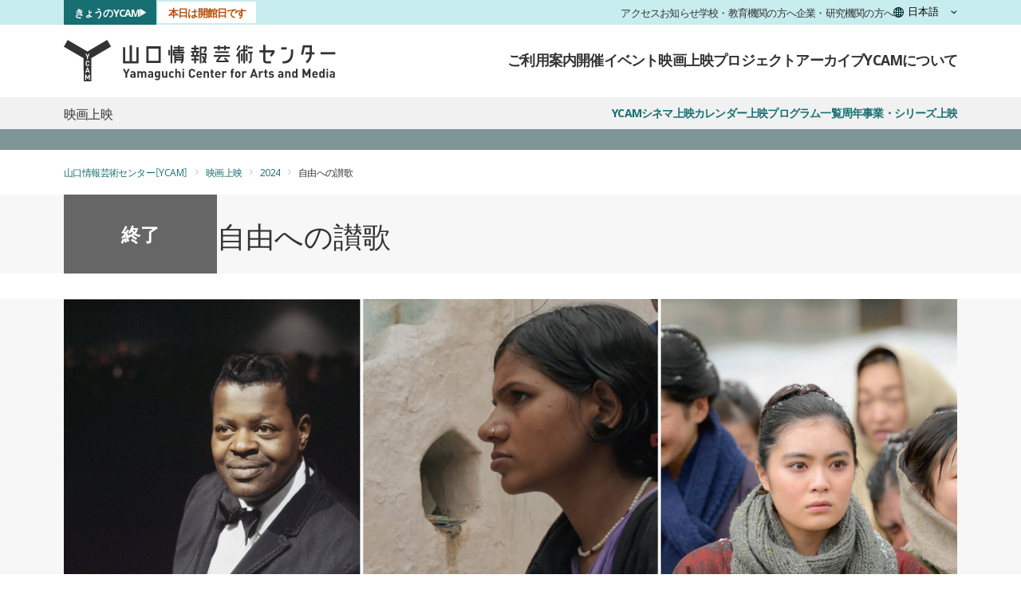

--- FILE ---
content_type: text/html; charset=UTF-8
request_url: https://www.ycam.jp/cinema/2024/a-hymn-to-freedom/
body_size: 12828
content:
<!DOCTYPE html>

<html lang="ja" class="ja">
  <head  itemscope itemtype="http://schema.org/Article" prefix="og: http://ogp.me/ns# fb: http://ogp.me/ns/fb# article: http://ogp.me/ns/article#">
        <meta charset="utf-8">
    <meta name="viewport" content="width=device-width, initial-scale=1.0">

    <script src="https://consent.cookiefirst.com/sites/ycam.jp-2e713059-a5f2-4015-bef3-71fe9562ae45/consent.js"></script>

    <meta name="keywords" content="YCAM,メディアアート,研究開発,メディアリテラシー,地域課題,オープンソース">
    <meta name="description" content="切り開かれた運命の軌跡">
    <title>自由への讃歌｜山口情報芸術センター［YCAM］</title>
    <meta name="theme-color" content="#176E71">
            <link rel="icon" href="/_assets/images/touch/favicon.ico">
        <meta name="apple-mobile-web-app-status-bar-style" content="black">
    <meta name="format-detection" content="telephone=no">
        <link rel="shortcut icon" href="/_assets/images/touch/favicon.ico">
        

    <link rel="stylesheet" href="/_assets/css/desktop/ycam.css?d=202601061400" class="default">
    <link rel="stylesheet" href="/_assets/css/desktop/cinema.css?d=202601061400" class="current">

<link rel="stylesheet" href="/_assets/css/tailwind.css?d=202601061400">
<link rel="stylesheet" href="/_assets/css/rwd/common.css?d=202601061400">
<link rel="stylesheet" href="/_assets/css/rwd/webpage.css?d=202601061400">

  <link rel="stylesheet" href="/_assets/css/rwd/cinema.css?d=202601061400" class="rwd-css">

        <meta property="og:locale" content="ja_JP">
    <meta property="og:title" content="自由への讃歌">
    <meta property="og:site_name" content="山口情報芸術センター［YCAM］">
    <meta property="og:type" content="article">
    <meta property="og:url" content="https://www.ycam.jp/cinema/2024/a-hymn-to-freedom/">
    <meta property="og:description" content="切り開かれた運命の軌跡">
    <meta property="og:image" content="https://www.ycam.jp/asset/image/_resize/large/cinema/2024/a-hymn-to-freedom_main@2x.jpg?s=1205017">
    <meta name="twitter:site" content="@ycam_jp">
    <meta name="twitter:title" content="自由への讃歌">
    <meta name="twitter:card" content="summary_large_image">
    <meta name="twitter:url" content="https://www.ycam.jp/cinema/2024/a-hymn-to-freedom/">
    <meta name="twitter:description" content="切り開かれた運命の軌跡">
    <meta name="twitter:image" content="https://www.ycam.jp/asset/image/_resize/large/cinema/2024/a-hymn-to-freedom_main@2x.jpg?s=1205017">
        <noscript><style type="text/css">#wrap{opacity:1;}</style></noscript>
  </head>
  <body id="cinema">
<!-- Google tag (gtag.js) -->
<script type="text/plain" data-cookiefirst-category="performance" async src="https://www.googletagmanager.com/gtag/js?id=G-6XPL6MZJES"></script>
<script type="text/plain" data-cookiefirst-category="performance">
window.dataLayer = window.dataLayer || [];
function gtag(){dataLayer.push(arguments);}
gtag('js', new Date());
gtag('config', 'G-6XPL6MZJES');
</script>

<a class="c-skiplink" href="#stack">skip to main content</a>


<div id="wrap">
  <header class="c-header u-text-palt">
    <nav class="c-header-tertiary bg-white" aria-labelledby="a11y-nav-main-mobile">
      <h2 class="u-visually-hidden" id="a11y-nav-main-mobile">メインナビゲーション</h2>
      <div class="c-content-width">
        <a class="inline-block py-3" href="/"><img src="/_assets/images/general/logo_ycam.svg" alt="山口情報芸術センター［YCAM］" width="157" height="24" decoding="async"></a>
  
        <button class="c-header-hamburger" type="button" aria-controls="header-megamenu" aria-expanded="false">
          メニュー
          <span class="c-header-hamburger-icon"></span>
        </button>

        <div class="flex justify-evenly gap-10">
          <a class="text-sm text-inherit font-bold no-underline py-2" href="/guide/">ご利用案内</a>
          <a class="text-sm text-inherit font-bold no-underline py-2" href="/events/">開催イベント</a>
          <a class="text-sm text-inherit font-bold no-underline py-2" href="/cinema/">映画上映</a>
        </div>
      </div>
    </nav>

    <div class="c-header-megamenu" id="header-megamenu">
      <div class="c-header-megamenu-backdrop"></div>
      <nav class="c-header-secondary" aria-labelledby="a11y-nav-sub">
        <h2 class="u-visually-hidden" id="a11y-nav-sub">サブナビゲーション</h2>
        <div class="c-header-row c-content-width">
          <div class="c-header-today">
                          <span class="c-header-today-status status-open">本日は開館日です</span>
                        <a class="c-header-today-link" href="/events/today/">きょうのYCAM</a>
          </div>
      
          <div class="c-header-links">
            <a class="c-header-links-item" href="/guide/access/">アクセス</a>
            <a class="c-header-links-item" href="/news/">お知らせ</a>
            <a class="c-header-links-item" href="/learning/">学校・教育機関の方へ</a>
            <a class="c-header-links-item" href="/collaboration/">企業・研究機関の方へ</a>
          </div>
      
          <label class="u-visually-hidden" for="js-switch-lang">言語を切り替える</label>
          <select class="c-header-lang" id="js-switch-lang" onchange="location.href = this.value">
            <option value="/" lang="ja">日本語</option>
            <option value="/en/" lang="en-US">English</option>
            <option value="/cn/" lang="zh-Hans">简体中文</option>
            <option value="/kr/" lang="ko">한국어</option>
          </select>
        </div>
      </nav>
      
      <nav class="c-header-primary" aria-labelledby="a11y-nav-main-desktop">
        <h2 class="u-visually-hidden" id="a11y-nav-main-desktop">メインナビゲーション</h2>
        <div class="c-header-row c-content-width">
          <a class="c-header-brand" href="/"><img class="c-header-logo" src="/_assets/images/general/logo_ycam.svg" alt="山口情報芸術センター［YCAM］" width="340" height="52" decoding="async"></a>
      
          <div class="c-header-menu">
            <details class="c-header-dropdown" name="header-primary-dropdown">
              <summary class="c-header-dropdown-toggle">ご利用案内</summary>

              <div class="c-header-dropdown-body">
                <div class="c-header-dropdown-container">
                  <a class="c-header-dropdown-item" href="/guide/">
                    <picture>
                      <source srcset="/_assets/images/general/header/header-thumb-guide.avif">
                      <source srcset="/_assets/images/general/header/header-thumb-guide.webp">
                      <img src="/_assets/images/general/header/header-thumb-guide.jpg" alt="" width="238" height="134" loading="lazy" class="w-full">
                    </picture>
                    <span class="c-header-dropdown-item-label">開館時間・各種サービス</span>
                  </a>
                  
                  <div class="c-header-dropdown-grid">
                    <p class="c-header-dropdown-heading">施設案内</p>

                    <a class="c-header-dropdown-item" href="/guide/facility/">
                      <span class="c-header-dropdown-item-label">施設・設備</span>
                    </a>
                    <a class="c-header-dropdown-item" href="/guide/access/">
                      <span class="c-header-dropdown-item-label">アクセス</span>
                    </a>

                    
                      <p class="c-header-dropdown-heading u-mt-S u-mb-XS">観光・宿泊</p>

                      <a class="c-header-dropdown-item" href="/guide/access/tourism/">
                        <span class="c-header-dropdown-item-label">観光・宿泊</span>
                      </a>
                    

                    <hr class="c-header-dropdown-hr">

                    
                      <a class="c-header-dropdown-item" href="/query/faq/">
                        <span class="c-header-dropdown-item-label">よくある質問</span>
                      </a>
                    

                    <a class="c-header-dropdown-item" href="/query/">
                      <span class="c-header-dropdown-item-label">お問い合わせ</span>
                    </a>
                  </div>
                </div>

                <button class="c-header-dropdown-close js-close-dropdown-on-click js-close-drowdown-on-tabbed" type="button">閉じる</button>
                <div class="c-header-dropdown-backdrop js-close-dropdown-on-click"></div>
              </div>
            </details>
  
            <details class="c-header-dropdown" name="header-primary-dropdown">
              <summary class="c-header-dropdown-toggle">開催イベント</summary>

              <div class="c-header-dropdown-body">
                <div class="c-header-dropdown-container">
                  <a class="c-header-dropdown-item" href="/events/">
                    <picture>
                      <source srcset="/_assets/images/general/header/header-thumb-events.avif">
                      <source srcset="/_assets/images/general/header/header-thumb-events.webp">
                      <img src="/_assets/images/general/header/header-thumb-events.jpg" alt="" width="238" height="134" loading="lazy" class="w-full">
                    </picture>
                    <span class="c-header-dropdown-item-label">イベントカレンダー</span>
                  </a>
                  
                  <div class="c-header-dropdown-grid">
                    
                      <a class="c-header-dropdown-item" href="/events/today/">
                        <span class="c-header-dropdown-item-label">きょうのYCAM</span>
                      </a>
                    

                    <a class="c-header-dropdown-item" href="/events/2026/">
                      <span class="c-header-dropdown-item-label">イベント一覧</span>
                    </a>
                    <a class="c-header-dropdown-item" href="/tickets/">
                      <span class="c-header-dropdown-item-label">前売り券販売・申込受付一覧</span>
                    </a>
                    <a class="c-header-dropdown-item" href="/events/series/">
                      <span class="c-header-dropdown-item-label">周年事業・シリーズイベント</span>
                    </a>
                  </div>
                </div>

                <button class="c-header-dropdown-close js-close-dropdown-on-click js-close-drowdown-on-tabbed" type="button">閉じる</button>
                <div class="c-header-dropdown-backdrop js-close-dropdown-on-click"></div>
              </div>
            </details>
  
            <details class="c-header-dropdown" name="header-primary-dropdown">
              <summary class="c-header-dropdown-toggle">映画上映</summary>

              <div class="c-header-dropdown-body">
                <div class="c-header-dropdown-container">
                  <a class="c-header-dropdown-item" href="/cinema/">
                    <picture>
                      <source srcset="/_assets/images/general/header/header-thumb-cinema.avif">
                      <source srcset="/_assets/images/general/header/header-thumb-cinema.webp">
                      <img src="/_assets/images/general/header/header-thumb-cinema.jpg" alt="" width="238" height="134" loading="lazy" class="w-full">
                    </picture>
                    <span class="c-header-dropdown-item-label">YCAMシネマ</span>
                  </a>
                  
                  <div class="c-header-dropdown-grid">
                    
                      <a class="c-header-dropdown-item" href="/cinema/calendar/">
                        <span class="c-header-dropdown-item-label">上映カレンダー</span>
                      </a>
                    

                    <a class="c-header-dropdown-item" href="/cinema/2026/">
                      <span class="c-header-dropdown-item-label">上映プログラム一覧</span>
                    </a>
                    <a class="c-header-dropdown-item" href="/cinema/series/">
                      <span class="c-header-dropdown-item-label">周年事業・シリーズ上映</span>
                    </a>
                  </div>
                </div>

                <button class="c-header-dropdown-close js-close-dropdown-on-click js-close-drowdown-on-tabbed" type="button">閉じる</button>
                <div class="c-header-dropdown-backdrop js-close-dropdown-on-click"></div>
              </div>
            </details>
  
            <details class="c-header-dropdown" name="header-primary-dropdown">
              <summary class="c-header-dropdown-toggle">プロジェクト</summary>

              <div class="c-header-dropdown-body">
                <div class="c-header-dropdown-container">
                  <a class="c-header-dropdown-item" href="/projects/">
                    <picture>
                      <source srcset="/_assets/images/general/header/header-thumb-projects.avif">
                      <source srcset="/_assets/images/general/header/header-thumb-projects.webp">
                      <img src="/_assets/images/general/header/header-thumb-projects.jpg" alt="" width="238" height="134" loading="lazy" class="w-full">
                    </picture>
                    <span class="c-header-dropdown-item-label">実施中のプロジェクト</span>
                  </a>
                  
                  <div class="c-header-dropdown-grid">
                    <a class="c-header-dropdown-item" href="/projects/">
                      <span class="c-header-dropdown-item-label">実施中のプロジェクト</span>
                    </a>
                    <a class="c-header-dropdown-item" href="/projects/finished/">
                      <span class="c-header-dropdown-item-label">終了したプロジェクト</span>
                    </a>
                  </div>
                </div>

                <button class="c-header-dropdown-close js-close-dropdown-on-click js-close-drowdown-on-tabbed" type="button">閉じる</button>
                <div class="c-header-dropdown-backdrop js-close-dropdown-on-click"></div>
              </div>
            </details>
  
            
              <details class="c-header-dropdown" name="header-primary-dropdown">
                <summary class="c-header-dropdown-toggle">アーカイブ</summary>

                <div class="c-header-dropdown-body">
                  <div class="c-header-dropdown-container">
                    <a class="c-header-dropdown-item" href="/archive/">
                      <picture>
                        <source srcset="/_assets/images/general/header/header-thumb-archive.avif">
                        <source srcset="/_assets/images/general/header/header-thumb-archive.webp">
                        <img src="/_assets/images/general/header/header-thumb-archive.jpg" alt="" width="238" height="134" loading="lazy" class="w-full">
                      </picture>
                      <span class="c-header-dropdown-item-label">アーカイブ</span>
                    </a>
                    
                    <div class="c-header-dropdown-grid">
                      
                        
                          
                            <a class="c-header-dropdown-item" href="/archive/works/">
                              <span class="c-header-dropdown-item-label">
                                作品／展示物
                              </span>
                            </a>
                          
                        
                          
                            <a class="c-header-dropdown-item" href="/archive/workshop/">
                              <span class="c-header-dropdown-item-label">
                                ワークショップ
                              </span>
                            </a>
                          
                        
                          
                            <a class="c-header-dropdown-item" href="/archive/software-hardware/">
                              <span class="c-header-dropdown-item-label">
                                ソフトウェア／ハードウェア
                              </span>
                            </a>
                          
                        
                          
                            <a class="c-header-dropdown-item" href="/archive/others/">
                              <span class="c-header-dropdown-item-label">
                                その他の実績
                              </span>
                            </a>
                          
                        
                          
                        
                      

                      <a class="c-header-dropdown-item" href="/archive/publication/paper/">
                        <span class="c-header-dropdown-item-label">論文一覧</span>
                      </a>
                      <a class="c-header-dropdown-item" href="/archive/profile/">
                        <span class="c-header-dropdown-item-label">関係者プロフィール</span>
                      </a>
                    </div>
                  </div>

                  <button class="c-header-dropdown-close js-close-dropdown-on-click js-close-drowdown-on-tabbed" type="button">閉じる</button>
                  <div class="c-header-dropdown-backdrop js-close-dropdown-on-click"></div>
                </div>
              </details>
            

            <details class="c-header-dropdown" name="header-primary-dropdown">
              <summary class="c-header-dropdown-toggle">YCAMについて</summary>

              <div class="c-header-dropdown-body">
                <div class="c-header-dropdown-container">
                  <a class="c-header-dropdown-item" href="/aboutus/">
                    <picture>
                      <source srcset="/_assets/images/general/header/header-thumb-aboutus.avif">
                      <source srcset="/_assets/images/general/header/header-thumb-aboutus.webp">
                      <img src="/_assets/images/general/header/header-thumb-aboutus.jpg" alt="" width="238" height="134" loading="lazy" class="w-full">
                    </picture>
                    <span class="c-header-dropdown-item-label">YCAMについて</span>
                  </a>
                  
                  <div class="c-header-dropdown-grid">

                  
                    <a class="c-header-dropdown-item" href="/aboutus/interlab/">
                      <span class="c-header-dropdown-item-label">YCAMインターラボ</span>
                    </a>

                    
                      <a class="c-header-dropdown-item" href="/aboutus/history/tour/">
                        <span class="c-header-dropdown-item-label">巡回情報</span>
                      </a>
                      <a class="c-header-dropdown-item" href="/aboutus/history/">
                        <span class="c-header-dropdown-item-label">沿革・事業報告</span>
                      </a>

                      <hr class="c-header-dropdown-hr">

                      <a class="c-header-dropdown-item" href="/learning/">
                        <span class="c-header-dropdown-item-label">学校・教育機関の方へ</span>
                      </a>
                      <a class="c-header-dropdown-item" href="/collaboration/">
                        <span class="c-header-dropdown-item-label">企業・研究機関の方へ</span>
                      </a>

                      <hr class="c-header-dropdown-hr">

                      <a class="c-header-dropdown-item" href="/news/">
                        <span class="c-header-dropdown-item-label">お知らせ一覧</span>
                      </a>
                      <a class="c-header-dropdown-item" href="/recruit/">
                        <span class="c-header-dropdown-item-label">採用情報</span>
                      </a>
                      <a class="c-header-dropdown-item" href="/download/">
                        <span class="c-header-dropdown-item-label">ダウンロード</span>
                      </a>
                    
                  </div>
                </div>

                <button class="c-header-dropdown-close js-close-dropdown-on-click js-close-drowdown-on-tabbed" type="button">閉じる</button>
                <div class="c-header-dropdown-backdrop js-close-dropdown-on-click"></div>
              </div>
            </details>
          </div>
        </div>
      </nav>
    </div>
  </header>
  <div class="c-header-observer"></div>
  
  <div id="stack">
<div class="layer template-cinema template-permalink template-cinema-permalink">
<div id="contents">
  <nav class="c-sub-nav u-text-palt" aria-labelledby="sub-nav-heading">
  <div class="c-sub-nav-primary">
    <div class="c-content-width c-sub-nav-layout">
      <p class="c-sub-nav-heading" id="sub-nav-heading">映画上映</p>

      <div class="c-sub-nav-menu">
        <a class="c-sub-nav-link" href="/cinema/">YCAMシネマ</a>

        
          <a class="c-sub-nav-link" href="/cinema/calendar/">上映カレンダー</a>
          <a class="c-sub-nav-link" href="/cinema/2026/">上映プログラム一覧</a>
        
        
        <a class="c-sub-nav-link" href="/cinema/series/">周年事業・シリーズ上映</a>
      </div>
    </div>
  </div>

  <div class="c-sub-nav-secondary">
    <div class="c-content-width">
      <div class="c-sub-nav-menu">
      </div>
    </div>
  </div>
</nav>

  
<main class="p-permalink cinema-10552">

  <nav class="c-breadcrumb" aria-label="パンくずリスト">
    <div class="c-breadcrumb__content">
      <ul class="c-breadcrumb__list">
        <li class="c-breadcrumb__item"><a href="/">山口情報芸術センター［YCAM］</a></li>
        <li class="c-breadcrumb__item"><a href="/cinema/">映画上映</a></li>
        <li class="c-breadcrumb__item"><a href="/cinema/2024/">2024</a></li>
        <li class="c-breadcrumb__item">自由への讃歌</li>
      </ul>
    </div><!-- c-breadcrumb__content -->
  </nav>

  
    
<header class="p-permalink-header state-finished">
  <div class="p-permalink-header__content p-permalink-header__row c-content-width">
          <div class="p-permalink-header__col p-permalink-header__state state-finished">終了</div>
    
    <div class="p-permalink-header__col p-permalink-header__body">
      <p class="p-permalink-header__crown"></p>
      <h1 class="p-permalink-header__title">自由への讃歌</h1>
    </div><!-- p-permalink-header__col -->
  </div><!-- p-permalink-header__content -->
</header>

  
<section class="p-permalink-MV">
  <h2 class="u-visually-hidden">概要</h2>
  
  
          
<div class="c-content-width">
  <div class="u-aspect-16x9">
    <figure class="p-permalink-MV__fig">
      <picture>
        <source srcset="/asset/image/_resize/xlarge/cinema/2024/a-hymn-to-freedom_main.jpg?s=1205017 1x, /asset/image/_resize/xlarge/cinema/2024/a-hymn-to-freedom_main@2x.jpg?s=1205017 2x" media="(min-width: 1280px) ">
        <img class="p-permalink-MV__img detach-lazyload" src="/asset/image/_resize/large/cinema/2024/a-hymn-to-freedom_main.jpg?s=1205017" srcset="/asset/image/_resize/large/cinema/2024/a-hymn-to-freedom_main.jpg?s=1205017 1x, /asset/image/_resize/large/cinema/2024/a-hymn-to-freedom_main@2x.jpg?s=1205017 2x" alt="" loading="lazy">
      </picture>

      <figcaption class="p-permalink-MV__figcredit"></figcaption>
    </figure>
  </div>
</div>
  </section>

  <nav class="p-permalink-SNS" aria-labelledby="a11y-sns-share">
    <div class="p-permalink-SNS__content c-content-width">
      <h2 id="a11y-sns-share" class="u-text-palt">SNSでシェアする</h2>

      <ul class="p-permalink-SNS__list">
        <li class="p-permalink-SNS__item">
          <a href="https://www.facebook.com/share.php?u=https%3A%2F%2Fwww.ycam.jp%2Fcinema%2F2024%2Fa-hymn-to-freedom%2F" target="_blank">
            <img class="detach-lazyload" src="/_assets/images/general/logo-share-facebook.svg" alt="Facebookでシェアする" width="32" height="32" loading="lazy">
          </a>
        </li>
        <li class="p-permalink-SNS__item">
          <a href="https://x.com/intent/post?url=https%3A%2F%2Fwww.ycam.jp%2Fcinema%2F2024%2Fa-hymn-to-freedom%2F" target="_blank">
            <img class="detach-lazyload" src="/_assets/images/general/logo-share-x.svg" alt="Xでシェアする" width="32" height="32" loading="lazy">
          </a>
        </li>
        <li class="p-permalink-SNS__item">
          <a href="https://social-plugins.line.me/lineit/share?url=https%3A%2F%2Fwww.ycam.jp%2Fcinema%2F2024%2Fa-hymn-to-freedom%2F" target="_blank">
            <img class="detach-lazyload" src="/_assets/images/general/logo-share-line.svg" alt="Lineで送る" width="32" height="32" loading="lazy">
          </a>
        </li>
      </ul>
    </div><!-- p-permalink-SNS__content -->
  </nav>

  <div class="p-permalink-layout c-content-width">
    
<aside class="p-permalink-layout__aside p-permalink-aside">
  <div class="p-permalink-aside__content">
    <h2 class="u-visually-hidden" id="a11y-ToC">目次</h2>

    <div class="p-permalink-aside__header">
      <p class="p-permalink-aside__crown"></p>
      <p class="p-permalink-aside__title">自由への讃歌</p>
    </div><!-- p-permalink-aside__header -->

    <nav class="p-permalink-anchors" aria-labelledby="a11y-ToC">
      <div class="p-permalink-anchors__wrap" id="js-anchors-wrap">
      </div>
    </nav>
  </div><!-- p-permalink-aside__content -->
</aside>

    <div class="p-permalink-layout__main">
      
              
<section class="p-permalink-main">
  <div class="p-permalink-main__content">
    
    <h2 class="p-permalink-main__heading">切り開かれた運命の軌跡</h2>
    
    <div class="p-permalink-main__wysiwyg p-permalink-wysiwyg">
      

      
    </div><!-- p-permalink-main__wysiwyg -->

      </div><!-- p-permalink-main__content -->
</section>
      
      
              
<section class="p-permalink-cinemas" id="anchor-cinemas" data-is-aside-anchor="true" data-aside-anchor-label="上映作品">
  <div class="p-permalink-cinemas__content">
    <div class="c-cinema-section-header">
      <div class="c-cinema-section-header__col">
        <h2 class="u-font-1500">上映作品<span class="u-has-brackets">3作品</span></h2>
      </div><!-- c-cinema-section-header__col -->
    </div><!-- c-cinema-section-header -->

    <nav class="p-permalink-cinemas__list" aria-label="上映作品詳細へのページ内リンク">
              <div class="p-permalink-cinemas__item cinema-work-10501">
          <a
            class="p-permalink-cinemas__item__link detach-remove-anchor"
            href="#cinema-work-main-10501"
            data-anchor="cinema-work-main-10501"
          >
            <figure class="u-flex__item p-permalink-cinemas__item__fig">
              <img src="/asset/image/_resize/medium/cinema/2024/a-hymn-to-freedom_oscar-peterson-black-white@2x.jpg?s=7507154" class="detach-lazyload" width="105" height="70" alt="" loading="lazy">
            </figure><!-- u-flex__item -->

            <div class="u-flex__item u-pl-S u-pr-S u-font-0875 u-font-bold">
              オスカ ー ・ピーターソン
            </div><!-- u-flex__item -->
          </a>

          <ul class="p-permalink-cinemas__item__labels">
            <li class="p-permalink-cinemas__item__label c-tag__red u-font-0625 rating-G">
              <span class="u-visually-hidden">観覧年齢制限</span>
              G
            </li>

                      </ul>
        </div><!-- p-permalink-cinemas__item -->
              <div class="p-permalink-cinemas__item cinema-work-10508">
          <a
            class="p-permalink-cinemas__item__link detach-remove-anchor"
            href="#cinema-work-main-10508"
            data-anchor="cinema-work-main-10508"
          >
            <figure class="u-flex__item p-permalink-cinemas__item__fig">
              <img src="/asset/image/_resize/medium/cinema/2024/a-hymn-to-freedom_writing-with-fire@2x.jpg?s=2349344" class="detach-lazyload" width="105" height="70" alt="" loading="lazy">
            </figure><!-- u-flex__item -->

            <div class="u-flex__item u-pl-S u-pr-S u-font-0875 u-font-bold">
              燃えあがる女性記者たち
            </div><!-- u-flex__item -->
          </a>

          <ul class="p-permalink-cinemas__item__labels">
            <li class="p-permalink-cinemas__item__label c-tag__red u-font-0625 rating-G">
              <span class="u-visually-hidden">観覧年齢制限</span>
              G
            </li>

                      </ul>
        </div><!-- p-permalink-cinemas__item -->
              <div class="p-permalink-cinemas__item cinema-work-10507">
          <a
            class="p-permalink-cinemas__item__link detach-remove-anchor"
            href="#cinema-work-main-10507"
            data-anchor="cinema-work-main-10507"
          >
            <figure class="u-flex__item p-permalink-cinemas__item__fig">
              <img src="/asset/image/_resize/medium/cinema/2024/a-hymn-to-freedom_songs-of-kamui@2x.jpg?s=1002673" class="detach-lazyload" width="105" height="70" alt="" loading="lazy">
            </figure><!-- u-flex__item -->

            <div class="u-flex__item u-pl-S u-pr-S u-font-0875 u-font-bold">
              カムイのうた 
            </div><!-- u-flex__item -->
          </a>

          <ul class="p-permalink-cinemas__item__labels">
            <li class="p-permalink-cinemas__item__label c-tag__red u-font-0625 rating-PG12">
              <span class="u-visually-hidden">観覧年齢制限</span>
              PG12
            </li>

                      </ul>
        </div><!-- p-permalink-cinemas__item -->
          </nav><!-- p-permalink-cinemas__list -->

    <div class="c-heading-1__reset">
              <div id="cinema-work-main-10501" class="p-permalink-cinema cinema-work-10501">
          <p class="c-heading-1">作品上映 1</p>
          
          <div class="p-permalink-cinema__header">
            <h3 class="p-permalink-cinema__title u-font-bold">
              オスカ ー ・ピーターソン

                          </h3>
            <p class="p-permalink-cinema__originaltitle">Oscar Peterson,Black+White</p>
          </div><!-- p-permalink-cinema__header -->

          <ul class="p-permalink-cinema__metas">
            <li class="c-tag__red rating-G">
              <span class="u-visually-hidden">映画のレーティング</span>
              G
            </li>
            
            
            
                      </ul>

          
<div class="p-permalink-cinema__content">
    <div class="p-permalink-cinema__group-header">
    <p class="c-heading-2 has-count">作品上映</p>
    <p class="p-permalink-cinema__group-max-count">/0</p>
  </div><!-- p-permalink-cinema__gourp__header -->

    <h4 class="p-permalink-cinema__content__title">オスカ ー ・ピーターソン</h4>
  <p class="p-permalink-cinema__content__originaltitle">Oscar Peterson,Black+White</p>

      <div class="p-permalink-cinema__content__float">
      <div class="p-permalink-cinema__media">
                  <figure class="p-permalink-cinema__fig">
            <img class="p-permalink-cinema__img detach-lazyload" src="/asset/image/_resize/medium/cinema/2024/a-hymn-to-freedom_oscar-peterson-black-white@2x.jpg?s=7507154" alt="" loading="lazy">
            <figcaption class="p-permalink-cinema__figcredit">©2020 Exclusively licensed to TAMT Co., Ltd. in Japan</figcaption>
          </figure>
        
                  <ul class="p-permalink-cinema__buttons">
                          <li class="p-permalink-cinema__button"><a href="#" data-youtubeID="H-Kjo4HArg0" class="c-cinema-button width-full">動画を見る</a></li>
            
                      </ul>
              </div><!-- p-permalink-cinema__media -->

              <div class="p-permalink-cinema__timetable">
          <p class="p-permalink-cinema__timetable__heading">上映日程</p>
          <ul class="p-permalink-cinema__timetable__list">
                          <li class="p-permalink-cinema__timetable__item state-finished">
                6月5日（水） 12:20〜13:41
                                  <span class="p-permalink-cinema__timetable__label state-finished">終了</span>
                              </li>
                          <li class="p-permalink-cinema__timetable__item state-finished">
                6月6日（木） 12:20〜13:41
                                  <span class="p-permalink-cinema__timetable__label state-finished">終了</span>
                              </li>
                          <li class="p-permalink-cinema__timetable__item state-finished">
                6月7日（金） 12:20〜13:41
                                  <span class="p-permalink-cinema__timetable__label state-finished">終了</span>
                              </li>
                          <li class="p-permalink-cinema__timetable__item state-finished">
                6月8日（土） 17:35〜18:56
                                  <span class="p-permalink-cinema__timetable__label state-finished">終了</span>
                              </li>
                          <li class="p-permalink-cinema__timetable__item state-finished">
                6月9日（日） 14:20〜15:41
                                  <span class="p-permalink-cinema__timetable__label state-finished">終了</span>
                              </li>
                          <li class="p-permalink-cinema__timetable__item state-finished">
                6月12日（水） 12:30〜13:51
                                  <span class="p-permalink-cinema__timetable__label state-finished">終了</span>
                              </li>
                          <li class="p-permalink-cinema__timetable__item state-finished">
                6月13日（木） 12:30〜13:51
                                  <span class="p-permalink-cinema__timetable__label state-finished">終了</span>
                              </li>
                          <li class="p-permalink-cinema__timetable__item state-finished">
                6月14日（金） 12:30〜13:51
                                  <span class="p-permalink-cinema__timetable__label state-finished">終了</span>
                              </li>
                      </ul>
        </div><!-- u-flex -->
          </div><!-- p-permalink-cinema__content__float -->
  
  <p class="p-permalink-cinema__content__heading"></p>

  
  <div class="p-permalink-cinema__content__main p-permalink-wysiwyg">
    <p>差別との闘いと“自由への讃歌”、三度の離婚と家族愛、病との闘いと復活―。鍵盤の皇帝、オスカー・ピーターソンの波乱万丈の人生と音楽を綴ったドキュメンタリー。陽気なキャラクターと幸福感に満ちたリズム＆ハーモニー、明快で魅力的な音質と超絶技巧。その順風満帆に見えた音楽人生には、長きにわたる差別との戦いがあった。</p>
  </div><!-- p-permalink-cinema__content__main -->

  <div class="p-permalink-cinema__content__credit">
    <p>2020年／カナダ／81分／配給：ディスクユニオン  <br />監督：バリー・アヴリッチ  <br />出演：ビリー・ジョエル、クインシー・ジョーンズ、ラムゼイ・ルイス、ハービー・ハンコック</p>
  </div><!-- p-permalink-cinema__content__credit -->

  </div><!-- p-permalink-cinema__content -->

          
                    
                  </div><!-- p-permalink-cinema -->
              <div id="cinema-work-main-10508" class="p-permalink-cinema cinema-work-10508">
          <p class="c-heading-1">作品上映 2</p>
          
          <div class="p-permalink-cinema__header">
            <h3 class="p-permalink-cinema__title u-font-bold">
              燃えあがる女性記者たち

                          </h3>
            <p class="p-permalink-cinema__originaltitle">Writing With Fire </p>
          </div><!-- p-permalink-cinema__header -->

          <ul class="p-permalink-cinema__metas">
            <li class="c-tag__red rating-G">
              <span class="u-visually-hidden">映画のレーティング</span>
              G
            </li>
            
            
            
                      </ul>

          
<div class="p-permalink-cinema__content">
    <div class="p-permalink-cinema__group-header">
    <p class="c-heading-2 has-count">作品上映</p>
    <p class="p-permalink-cinema__group-max-count">/0</p>
  </div><!-- p-permalink-cinema__gourp__header -->

    <h4 class="p-permalink-cinema__content__title">燃えあがる女性記者たち</h4>
  <p class="p-permalink-cinema__content__originaltitle">Writing With Fire </p>

      <div class="p-permalink-cinema__content__float">
      <div class="p-permalink-cinema__media">
                  <figure class="p-permalink-cinema__fig">
            <img class="p-permalink-cinema__img detach-lazyload" src="/asset/image/_resize/medium/cinema/2024/a-hymn-to-freedom_writing-with-fire@2x.jpg?s=2349344" alt="" loading="lazy">
            <figcaption class="p-permalink-cinema__figcredit">©BLACK TICKET FILMS. ALL RIGHTS RESERVED.</figcaption>
          </figure>
        
                  <ul class="p-permalink-cinema__buttons">
                          <li class="p-permalink-cinema__button"><a href="#" data-youtubeID="7FWx2SXVHcE" class="c-cinema-button width-full">動画を見る</a></li>
            
                      </ul>
              </div><!-- p-permalink-cinema__media -->

              <div class="p-permalink-cinema__timetable">
          <p class="p-permalink-cinema__timetable__heading">上映日程</p>
          <ul class="p-permalink-cinema__timetable__list">
                          <li class="p-permalink-cinema__timetable__item state-finished">
                6月12日（水） 10:30〜12:03
                                  <span class="p-permalink-cinema__timetable__label state-finished">終了</span>
                              </li>
                          <li class="p-permalink-cinema__timetable__item state-finished">
                6月13日（木） 10:30〜12:03
                                  <span class="p-permalink-cinema__timetable__label state-finished">終了</span>
                              </li>
                          <li class="p-permalink-cinema__timetable__item state-finished">
                6月14日（金） 10:30〜12:03
                                  <span class="p-permalink-cinema__timetable__label state-finished">終了</span>
                              </li>
                          <li class="p-permalink-cinema__timetable__item state-finished">
                6月15日（土） 14:50〜16:23
                                  <span class="p-permalink-cinema__timetable__label state-finished">終了</span>
                              </li>
                          <li class="p-permalink-cinema__timetable__item state-finished">
                6月16日（日） 15:30〜17:03
                                  <span class="p-permalink-cinema__timetable__label state-finished">終了</span>
                              </li>
                          <li class="p-permalink-cinema__timetable__item state-finished">
                6月19日（水） 15:25〜16:58
                                  <span class="p-permalink-cinema__timetable__label state-finished">終了</span>
                              </li>
                          <li class="p-permalink-cinema__timetable__item state-finished">
                6月20日（木） 15:25〜16:58
                                  <span class="p-permalink-cinema__timetable__label state-finished">終了</span>
                              </li>
                          <li class="p-permalink-cinema__timetable__item state-finished">
                6月21日（金） 15:25〜16:58
                                  <span class="p-permalink-cinema__timetable__label state-finished">終了</span>
                              </li>
                          <li class="p-permalink-cinema__timetable__item state-finished">
                6月22日（土） 12:30〜14:03
                                  <span class="p-permalink-cinema__timetable__label state-finished">終了</span>
                              </li>
                          <li class="p-permalink-cinema__timetable__item state-finished">
                6月23日（日） 12:30〜14:03
                                  <span class="p-permalink-cinema__timetable__label state-finished">終了</span>
                              </li>
                      </ul>
        </div><!-- u-flex -->
          </div><!-- p-permalink-cinema__content__float -->
  
  <p class="p-permalink-cinema__content__heading"></p>

  
  <div class="p-permalink-cinema__content__main p-permalink-wysiwyg">
    <p>インド北部のウッタル・プラデーシュ州で、カースト外の「不可触民」として差別を受けるダリトの女性たちが立ち上げた新聞社カバル・ラハソヤは、紙媒体からSNSやYouTubeの発信を主とするデジタルメディアとして新しい挑戦を始める。やがて、彼女たちが発信するニュースの波は大きなうねりとなる。</p>
  </div><!-- p-permalink-cinema__content__main -->

  <div class="p-permalink-cinema__content__credit">
    <p>2021年／インド／93分／配給：きろくびと  <br />監督、編集、製作：リントゥ・トーマス＆スシュミト・ゴーシュ  <br />撮影：スシュミト・ゴーシュ、カラン・タプリヤール  <br />音楽：タジダール・ジュネイド</p>
  </div><!-- p-permalink-cinema__content__credit -->

  </div><!-- p-permalink-cinema__content -->

          
                    
                  </div><!-- p-permalink-cinema -->
              <div id="cinema-work-main-10507" class="p-permalink-cinema cinema-work-10507">
          <p class="c-heading-1">作品上映 3</p>
          
          <div class="p-permalink-cinema__header">
            <h3 class="p-permalink-cinema__title u-font-bold">
              カムイのうた 

                          </h3>
            <p class="p-permalink-cinema__originaltitle"></p>
          </div><!-- p-permalink-cinema__header -->

          <ul class="p-permalink-cinema__metas">
            <li class="c-tag__red rating-PG12">
              <span class="u-visually-hidden">映画のレーティング</span>
              PG12
            </li>
            
            
            
                      </ul>

          
<div class="p-permalink-cinema__content">
    <div class="p-permalink-cinema__group-header">
    <p class="c-heading-2 has-count">作品上映</p>
    <p class="p-permalink-cinema__group-max-count">/0</p>
  </div><!-- p-permalink-cinema__gourp__header -->

    <h4 class="p-permalink-cinema__content__title">カムイのうた </h4>
  <p class="p-permalink-cinema__content__originaltitle"></p>

      <div class="p-permalink-cinema__content__float">
      <div class="p-permalink-cinema__media">
                  <figure class="p-permalink-cinema__fig">
            <img class="p-permalink-cinema__img detach-lazyload" src="/asset/image/_resize/medium/cinema/2024/a-hymn-to-freedom_songs-of-kamui@2x.jpg?s=1002673" alt="" loading="lazy">
            <figcaption class="p-permalink-cinema__figcredit">ⓒシネボイス</figcaption>
          </figure>
        
                  <ul class="p-permalink-cinema__buttons">
                          <li class="p-permalink-cinema__button"><a href="#" data-youtubeID="UInSN9nXcis" class="c-cinema-button width-full">動画を見る</a></li>
            
                      </ul>
              </div><!-- p-permalink-cinema__media -->

              <div class="p-permalink-cinema__timetable">
          <p class="p-permalink-cinema__timetable__heading">上映日程</p>
          <ul class="p-permalink-cinema__timetable__list">
                          <li class="p-permalink-cinema__timetable__item state-finished">
                6月19日（水） 12:50〜14:56
                                  <span class="p-permalink-cinema__timetable__label state-finished">終了</span>
                              </li>
                          <li class="p-permalink-cinema__timetable__item state-finished">
                6月20日（木） 12:50〜14:56
                                  <span class="p-permalink-cinema__timetable__label state-finished">終了</span>
                              </li>
                          <li class="p-permalink-cinema__timetable__item state-finished">
                6月21日（金） 12:50〜14:56
                                  <span class="p-permalink-cinema__timetable__label state-finished">終了</span>
                              </li>
                          <li class="p-permalink-cinema__timetable__item state-finished">
                6月22日（土） 14:30〜16:36
                                  <span class="p-permalink-cinema__timetable__label state-finished">終了</span>
                              </li>
                          <li class="p-permalink-cinema__timetable__item state-finished">
                6月23日（日） 14:30〜16:36
                                  <span class="p-permalink-cinema__timetable__label state-finished">終了</span>
                              </li>
                          <li class="p-permalink-cinema__timetable__item state-finished">
                6月24日（月） 10:30〜12:36
                                  <span class="p-permalink-cinema__timetable__label state-finished">終了</span>
                              </li>
                          <li class="p-permalink-cinema__timetable__item state-finished">
                6月26日（水） 10:30〜12:36
                                  <span class="p-permalink-cinema__timetable__label state-finished">終了</span>
                              </li>
                          <li class="p-permalink-cinema__timetable__item state-finished">
                6月27日（木） 10:30〜12:36
                                  <span class="p-permalink-cinema__timetable__label state-finished">終了</span>
                              </li>
                      </ul>
        </div><!-- u-flex -->
          </div><!-- p-permalink-cinema__content__float -->
  
  <p class="p-permalink-cinema__content__heading"></p>

      <ul class="p-permalink-cinema__metas">
      <li class="u-mr-S u-font-bold u-bg-red u-color-white u-border-red u-font-06875 u-p-XXS rating-PG12">PG12</li>

          </ul>
  
  <div class="p-permalink-cinema__content__main p-permalink-wysiwyg">
    <p>アイヌ民族が口頭伝承してきた叙事詩ユーカラを「アイヌ神謡集」として日本語訳した実在の人物・知里幸恵の人生を描いたドラマ。学業優秀なテルは女学校への進学を希望し、優秀な成績を残すのだが、アイヌというだけで結果は不合格。その後、大正６年、アイヌとして初めて女子職業学校に入学するが･・･。</p>
  </div><!-- p-permalink-cinema__content__main -->

  <div class="p-permalink-cinema__content__credit">
    <p>2023年／日本／126分／配給：トリプルアップ  <br />監督・脚本：菅原浩志  <br />プロデューサー：作間清子  <br />主題歌：島田歌穂「カムイのうた」  　<br />出演：吉田美月喜、望月歩、島田歌穂、清水美砂、加藤雅也、天宮良、伊藤洋三郎、阿部進之介</p>
  </div><!-- p-permalink-cinema__content__credit -->

  </div><!-- p-permalink-cinema__content -->

          
                    
                  </div><!-- p-permalink-cinema -->
          </div><!-- c-heading-1__reset -->
  </div><!-- p-permalink-cinemas__content -->

  <div id="js-vimeo-modal" class="p-permalink-modal">
    <div id="js-vimeo-modal-player" class="p-permalink-modal__inner">
      <div id="js-vimeo-close" class="p-permalink-modal__close">Close</div>
    </div>
  </div>
</section>
      
      
              
<section class="p-permalink-events" id="anchor-events" data-is-aside-anchor="true" data-aside-anchor-label="開催イベント">
  <div class="p-permalink-events__content">
    <div class="c-cinema-section-header">
      <div class="c-cinema-section-header__col">
        <h2 class="u-font-1500">開催イベント</h2>
      </div><!-- c-cinema-section-header__col -->
    </div><!-- c-cinema-section-header -->

    <div class="p-permalink-events__list">
              <div class="c-SE-item" id="event-10555">
  <article class="c-SE-item-card u-text-palt" aria-labelledby="article-title-10555">
  <div class="c-SE-item-card-container">
    <div class="c-SE-item-card-layout">
      <div class="c-SE-item-card-body">
        
        <p class="c-SE-item-card-crown"></p>
        <h3 class="c-SE-item-card-title" id="article-title-10555">菅原浩志（監督）オンライントークイベント</h3>
        <p class="c-SE-item-card-period">
          <span class="u-visually-hidden">開催日時</span>

                                    <span class="u-has-separator__slash u-font-inherit">6月24日（月）12:40〜13:00</span>
                              </p>

        <div class="c-SE-item-metas">
      <span class="c-SE-item-meta c-SE-item-meta-location">スタジオC</span>
  
    
</div>      </div>

              <div class="c-SE-item-card-head">
          <picture class="c-SE-item-card-pic">
            <img class="c-SE-item-card-img detach-lazyload" src="/asset/image/_resize/small/event/2024/online-public-talk-with-hiroshi-sugawara_1__1244015@2x.jpg?s=3693104" alt="" width="280" height="158" loading="lazy">
          </picture>
        </div>
          </div>

    
    <div class="c-SE-item-card-profiles">
              <h4 class="c-SE-item-card-profiles-heading u-mt-XS">登壇者</h4>
        
        <div class="c-profile-list-small column-min-size-small u-mt-S">
                                   
      
<div class="c-profile-item-small profile-10556 u-text-palt">
  <div class="c-profile-item-small__row" href="">
    <div class="c-profile-item-small__col col-img">
      <figure class="c-profile-item-small__fig">
        <img class="c-profile-item-small__thumb detach-lazyload" src="/asset/image/_resize/small/profile/hiroshi-sugawara_thumbnail@2x.jpg?s=97921" alt="" width="58" height="58" loading="lazy">

              </figure>
    </div><!-- c-profile-item-small__col -->

    <div class="c-profile-item-small__col col-content">
      <p class="c-profile-item-small__name">菅原浩志</p>
      <p class="c-profile-item-small__role">映画監督／脚本家</p>
    </div><!-- c-profile-item-small__col -->
  </div>
</div><!-- c-profile-item-small -->
                  </div>
          </div>
  </div>

  <button
    class="c-SE-item-card-button"
    aria-controls="SE-item-dialog-10555"
    aria-expanded="false"
  >
    モーダルを開いて詳細を見る
  </button>
</article>  <dialog class="c-SE-item-dialog u-text-palt" id="SE-item-dialog-10555">
  <button
    class="c-SE-item-dialog-close"
    aria-controls="SE-item-dialog-10555"
    aria-expanded="true"
    autofocus
  >
    閉じる
  </button>

  <div class="c-SE-item-dialog-body">
    <div class="c-content-width max-920">
      <div class="u-overflow-hidden">
                  <picture class="c-SE-item-dialog-thumb">
            <img class="detach-lazyload" src="/asset/image/_resize/small/event/2024/online-public-talk-with-hiroshi-sugawara_1__1244015@2x.jpg?s=3693104" alt="" width="480" height="268" loading="lazy">
          </picture>
        
        <p class="c-SE-item-dialog-crown"></p>
        <h4 class="c-SE-item-dialog-title">菅原浩志（監督）オンライントークイベント</h4>
        <p class="c-SE-item-dialog-period u-mt-XS">
          <span class="u-visually-hidden">開催日時</span>
          
                                    <span class="u-has-separator__slash u-font-inherit">6月24日（月）12:40〜13:00</span>
                              </p>

        <div class="c-SE-item-metas">
      <span class="c-SE-item-meta c-SE-item-meta-location">スタジオC</span>
  
    
</div>
        <div class="c-SE-item-dialog-foreword u-mt-S">
          
        </div>
      </div>

              <div class="c-SE-item-dialog-profiles u-mt-M u-overflow-hidden">
                      <h5 class="c-heading-1">登壇者</h5>
            
            <div class="c-profile-list-small u-mt-S">
                              
      
<div class="c-profile-item-small profile-10556 u-text-palt">
  <a class="c-profile-item-small__row c-profile-item-small__link" href="/archive/profile/hiroshi-sugawara/">
    <div class="c-profile-item-small__col col-img">
      <figure class="c-profile-item-small__fig">
        <img class="c-profile-item-small__thumb detach-lazyload" src="/asset/image/_resize/small/profile/hiroshi-sugawara_thumbnail@2x.jpg?s=97921" alt="" width="58" height="58" loading="lazy">

              </figure>
    </div><!-- c-profile-item-small__col -->

    <div class="c-profile-item-small__col col-content">
      <p class="c-profile-item-small__name">菅原浩志</p>
      <p class="c-profile-item-small__role">映画監督／脚本家</p>
    </div><!-- c-profile-item-small__col -->
  </a>
</div><!-- c-profile-item-small -->
                          </div>
                  </div>
      
      
              <div class="u-text-center u-mt-M">
          <a class="c-cinema-button size-large" href="/events/2024/online-public-talk-with-hiroshi-sugawara/">イベント詳細を見る</a>
        </div>
          </div>
  </div>
</dialog></div>          </div><!-- p-permalink-events__list -->
  </div><!-- p-permalink-events__content -->
</section>
      
              
<section class="p-permalink-schedule" id="anchor-schedule" data-is-aside-anchor="true" data-aside-anchor-label="上映／イベントスケジュール">
  <div class="p-permalink-schedule__content">
    <div class="c-cinema-section-header">
      <div class="c-cinema-section-header__col">
        <h2 class="u-font-0875 u-font-bold">上映／イベントスケジュール</h2>
        <p class="u-font-1500 u-font-bold">上映期間：2024年6月5日（水）〜27日（木）</p>
      </div><!-- c-cinema-section-header__col -->
    </div><!-- c-cinema-section-header -->

          <div class="c-timetable">
        <label class="flex justify-end gap-2">
          <input
            type="checkbox"
            name="toggle-finished-schedule"
            class="c-timetable__toggle"
            id="js-toggle-schedule"
            aria-controls="a11y-timetable-container"
                      >
          <span class="c-timetable__toggle-label u-text-palt">終了したスケジュールを閉じる</span>
        </label>

        <div class="mt-4" id="a11y-timetable-container" aria-live="polite">
                      <div class="c-timetable__group columns-18fr_76fr">
              <div class="c-timetable__head">
                <h3 class="c-timetable__date u-text-palt">6月5日（水）</h3>
              </div>
  
              <div class="c-timetable__body">
                                  <div class="c-timetable__item columns-max-content_1fr gap-2rem min-h-slim">
                    <time class="c-timetable__time u-text-palt">
                      <span class="c-timetable__time__large">12:20</span>
                      <span class="c-timetable__time__small">
                                                  〜13:41
                                              </span>
                    </time>
  
                    <div class="c-timetable__content u-text-palt grid items-center justify-between gap-1 md:flex md:gap-3">
                      <p>オスカ ー ・ピーターソン</p>
  
                      <div class="flex flex-shrink-0 flex-wrap gap-2 md:flex-row-reverse md:flex-nowrap md:gap-3">
                                                  <p class="c-timetable__label label-finished flex-shrink-0">終了</p>
                                                                      </div>
                    </div>
  
                                        <a class="c-timetable__anchor detach-remove-anchor icon-rotate-180" href="#cinema-work-main-10501" data-anchor="cinema-work-main-10501">
                      イベント詳細を見る
                    </a>
                  </div>
                              </div>
            </div>
                      <div class="c-timetable__group columns-18fr_76fr">
              <div class="c-timetable__head">
                <h3 class="c-timetable__date u-text-palt">6月6日（木）</h3>
              </div>
  
              <div class="c-timetable__body">
                                  <div class="c-timetable__item columns-max-content_1fr gap-2rem min-h-slim">
                    <time class="c-timetable__time u-text-palt">
                      <span class="c-timetable__time__large">12:20</span>
                      <span class="c-timetable__time__small">
                                                  〜13:41
                                              </span>
                    </time>
  
                    <div class="c-timetable__content u-text-palt grid items-center justify-between gap-1 md:flex md:gap-3">
                      <p>オスカ ー ・ピーターソン</p>
  
                      <div class="flex flex-shrink-0 flex-wrap gap-2 md:flex-row-reverse md:flex-nowrap md:gap-3">
                                                  <p class="c-timetable__label label-finished flex-shrink-0">終了</p>
                                                                      </div>
                    </div>
  
                                        <a class="c-timetable__anchor detach-remove-anchor icon-rotate-180" href="#cinema-work-main-10501" data-anchor="cinema-work-main-10501">
                      イベント詳細を見る
                    </a>
                  </div>
                              </div>
            </div>
                      <div class="c-timetable__group columns-18fr_76fr">
              <div class="c-timetable__head">
                <h3 class="c-timetable__date u-text-palt">6月7日（金）</h3>
              </div>
  
              <div class="c-timetable__body">
                                  <div class="c-timetable__item columns-max-content_1fr gap-2rem min-h-slim">
                    <time class="c-timetable__time u-text-palt">
                      <span class="c-timetable__time__large">12:20</span>
                      <span class="c-timetable__time__small">
                                                  〜13:41
                                              </span>
                    </time>
  
                    <div class="c-timetable__content u-text-palt grid items-center justify-between gap-1 md:flex md:gap-3">
                      <p>オスカ ー ・ピーターソン</p>
  
                      <div class="flex flex-shrink-0 flex-wrap gap-2 md:flex-row-reverse md:flex-nowrap md:gap-3">
                                                  <p class="c-timetable__label label-finished flex-shrink-0">終了</p>
                                                                      </div>
                    </div>
  
                                        <a class="c-timetable__anchor detach-remove-anchor icon-rotate-180" href="#cinema-work-main-10501" data-anchor="cinema-work-main-10501">
                      イベント詳細を見る
                    </a>
                  </div>
                              </div>
            </div>
                      <div class="c-timetable__group columns-18fr_76fr">
              <div class="c-timetable__head">
                <h3 class="c-timetable__date u-text-palt">6月8日（土）</h3>
              </div>
  
              <div class="c-timetable__body">
                                  <div class="c-timetable__item columns-max-content_1fr gap-2rem min-h-slim">
                    <time class="c-timetable__time u-text-palt">
                      <span class="c-timetable__time__large">17:35</span>
                      <span class="c-timetable__time__small">
                                                  〜18:56
                                              </span>
                    </time>
  
                    <div class="c-timetable__content u-text-palt grid items-center justify-between gap-1 md:flex md:gap-3">
                      <p>オスカ ー ・ピーターソン</p>
  
                      <div class="flex flex-shrink-0 flex-wrap gap-2 md:flex-row-reverse md:flex-nowrap md:gap-3">
                                                  <p class="c-timetable__label label-finished flex-shrink-0">終了</p>
                                                                      </div>
                    </div>
  
                                        <a class="c-timetable__anchor detach-remove-anchor icon-rotate-180" href="#cinema-work-main-10501" data-anchor="cinema-work-main-10501">
                      イベント詳細を見る
                    </a>
                  </div>
                              </div>
            </div>
                      <div class="c-timetable__group columns-18fr_76fr">
              <div class="c-timetable__head">
                <h3 class="c-timetable__date u-text-palt">6月9日（日）</h3>
              </div>
  
              <div class="c-timetable__body">
                                  <div class="c-timetable__item columns-max-content_1fr gap-2rem min-h-slim">
                    <time class="c-timetable__time u-text-palt">
                      <span class="c-timetable__time__large">14:20</span>
                      <span class="c-timetable__time__small">
                                                  〜15:41
                                              </span>
                    </time>
  
                    <div class="c-timetable__content u-text-palt grid items-center justify-between gap-1 md:flex md:gap-3">
                      <p>オスカ ー ・ピーターソン</p>
  
                      <div class="flex flex-shrink-0 flex-wrap gap-2 md:flex-row-reverse md:flex-nowrap md:gap-3">
                                                  <p class="c-timetable__label label-finished flex-shrink-0">終了</p>
                                                                      </div>
                    </div>
  
                                        <a class="c-timetable__anchor detach-remove-anchor icon-rotate-180" href="#cinema-work-main-10501" data-anchor="cinema-work-main-10501">
                      イベント詳細を見る
                    </a>
                  </div>
                              </div>
            </div>
                      <div class="c-timetable__group columns-18fr_76fr">
              <div class="c-timetable__head">
                <h3 class="c-timetable__date u-text-palt">6月12日（水）</h3>
              </div>
  
              <div class="c-timetable__body">
                                  <div class="c-timetable__item columns-max-content_1fr gap-2rem min-h-slim">
                    <time class="c-timetable__time u-text-palt">
                      <span class="c-timetable__time__large">10:30</span>
                      <span class="c-timetable__time__small">
                                                  〜12:03
                                              </span>
                    </time>
  
                    <div class="c-timetable__content u-text-palt grid items-center justify-between gap-1 md:flex md:gap-3">
                      <p>燃えあがる女性記者たち</p>
  
                      <div class="flex flex-shrink-0 flex-wrap gap-2 md:flex-row-reverse md:flex-nowrap md:gap-3">
                                                  <p class="c-timetable__label label-finished flex-shrink-0">終了</p>
                                                                      </div>
                    </div>
  
                                        <a class="c-timetable__anchor detach-remove-anchor icon-rotate-180" href="#cinema-work-main-10508" data-anchor="cinema-work-main-10508">
                      イベント詳細を見る
                    </a>
                  </div>
                                  <div class="c-timetable__item columns-max-content_1fr gap-2rem min-h-slim">
                    <time class="c-timetable__time u-text-palt">
                      <span class="c-timetable__time__large">12:30</span>
                      <span class="c-timetable__time__small">
                                                  〜13:51
                                              </span>
                    </time>
  
                    <div class="c-timetable__content u-text-palt grid items-center justify-between gap-1 md:flex md:gap-3">
                      <p>オスカ ー ・ピーターソン</p>
  
                      <div class="flex flex-shrink-0 flex-wrap gap-2 md:flex-row-reverse md:flex-nowrap md:gap-3">
                                                  <p class="c-timetable__label label-finished flex-shrink-0">終了</p>
                                                                      </div>
                    </div>
  
                                        <a class="c-timetable__anchor detach-remove-anchor icon-rotate-180" href="#cinema-work-main-10501" data-anchor="cinema-work-main-10501">
                      イベント詳細を見る
                    </a>
                  </div>
                              </div>
            </div>
                      <div class="c-timetable__group columns-18fr_76fr">
              <div class="c-timetable__head">
                <h3 class="c-timetable__date u-text-palt">6月13日（木）</h3>
              </div>
  
              <div class="c-timetable__body">
                                  <div class="c-timetable__item columns-max-content_1fr gap-2rem min-h-slim">
                    <time class="c-timetable__time u-text-palt">
                      <span class="c-timetable__time__large">10:30</span>
                      <span class="c-timetable__time__small">
                                                  〜12:03
                                              </span>
                    </time>
  
                    <div class="c-timetable__content u-text-palt grid items-center justify-between gap-1 md:flex md:gap-3">
                      <p>燃えあがる女性記者たち</p>
  
                      <div class="flex flex-shrink-0 flex-wrap gap-2 md:flex-row-reverse md:flex-nowrap md:gap-3">
                                                  <p class="c-timetable__label label-finished flex-shrink-0">終了</p>
                                                                      </div>
                    </div>
  
                                        <a class="c-timetable__anchor detach-remove-anchor icon-rotate-180" href="#cinema-work-main-10508" data-anchor="cinema-work-main-10508">
                      イベント詳細を見る
                    </a>
                  </div>
                                  <div class="c-timetable__item columns-max-content_1fr gap-2rem min-h-slim">
                    <time class="c-timetable__time u-text-palt">
                      <span class="c-timetable__time__large">12:30</span>
                      <span class="c-timetable__time__small">
                                                  〜13:51
                                              </span>
                    </time>
  
                    <div class="c-timetable__content u-text-palt grid items-center justify-between gap-1 md:flex md:gap-3">
                      <p>オスカ ー ・ピーターソン</p>
  
                      <div class="flex flex-shrink-0 flex-wrap gap-2 md:flex-row-reverse md:flex-nowrap md:gap-3">
                                                  <p class="c-timetable__label label-finished flex-shrink-0">終了</p>
                                                                      </div>
                    </div>
  
                                        <a class="c-timetable__anchor detach-remove-anchor icon-rotate-180" href="#cinema-work-main-10501" data-anchor="cinema-work-main-10501">
                      イベント詳細を見る
                    </a>
                  </div>
                              </div>
            </div>
                      <div class="c-timetable__group columns-18fr_76fr">
              <div class="c-timetable__head">
                <h3 class="c-timetable__date u-text-palt">6月14日（金）</h3>
              </div>
  
              <div class="c-timetable__body">
                                  <div class="c-timetable__item columns-max-content_1fr gap-2rem min-h-slim">
                    <time class="c-timetable__time u-text-palt">
                      <span class="c-timetable__time__large">10:30</span>
                      <span class="c-timetable__time__small">
                                                  〜12:03
                                              </span>
                    </time>
  
                    <div class="c-timetable__content u-text-palt grid items-center justify-between gap-1 md:flex md:gap-3">
                      <p>燃えあがる女性記者たち</p>
  
                      <div class="flex flex-shrink-0 flex-wrap gap-2 md:flex-row-reverse md:flex-nowrap md:gap-3">
                                                  <p class="c-timetable__label label-finished flex-shrink-0">終了</p>
                                                                      </div>
                    </div>
  
                                        <a class="c-timetable__anchor detach-remove-anchor icon-rotate-180" href="#cinema-work-main-10508" data-anchor="cinema-work-main-10508">
                      イベント詳細を見る
                    </a>
                  </div>
                                  <div class="c-timetable__item columns-max-content_1fr gap-2rem min-h-slim">
                    <time class="c-timetable__time u-text-palt">
                      <span class="c-timetable__time__large">12:30</span>
                      <span class="c-timetable__time__small">
                                                  〜13:51
                                              </span>
                    </time>
  
                    <div class="c-timetable__content u-text-palt grid items-center justify-between gap-1 md:flex md:gap-3">
                      <p>オスカ ー ・ピーターソン</p>
  
                      <div class="flex flex-shrink-0 flex-wrap gap-2 md:flex-row-reverse md:flex-nowrap md:gap-3">
                                                  <p class="c-timetable__label label-finished flex-shrink-0">終了</p>
                                                                      </div>
                    </div>
  
                                        <a class="c-timetable__anchor detach-remove-anchor icon-rotate-180" href="#cinema-work-main-10501" data-anchor="cinema-work-main-10501">
                      イベント詳細を見る
                    </a>
                  </div>
                              </div>
            </div>
                      <div class="c-timetable__group columns-18fr_76fr">
              <div class="c-timetable__head">
                <h3 class="c-timetable__date u-text-palt">6月15日（土）</h3>
              </div>
  
              <div class="c-timetable__body">
                                  <div class="c-timetable__item columns-max-content_1fr gap-2rem min-h-slim">
                    <time class="c-timetable__time u-text-palt">
                      <span class="c-timetable__time__large">14:50</span>
                      <span class="c-timetable__time__small">
                                                  〜16:23
                                              </span>
                    </time>
  
                    <div class="c-timetable__content u-text-palt grid items-center justify-between gap-1 md:flex md:gap-3">
                      <p>燃えあがる女性記者たち</p>
  
                      <div class="flex flex-shrink-0 flex-wrap gap-2 md:flex-row-reverse md:flex-nowrap md:gap-3">
                                                  <p class="c-timetable__label label-finished flex-shrink-0">終了</p>
                                                                      </div>
                    </div>
  
                                        <a class="c-timetable__anchor detach-remove-anchor icon-rotate-180" href="#cinema-work-main-10508" data-anchor="cinema-work-main-10508">
                      イベント詳細を見る
                    </a>
                  </div>
                              </div>
            </div>
                      <div class="c-timetable__group columns-18fr_76fr">
              <div class="c-timetable__head">
                <h3 class="c-timetable__date u-text-palt">6月16日（日）</h3>
              </div>
  
              <div class="c-timetable__body">
                                  <div class="c-timetable__item columns-max-content_1fr gap-2rem min-h-slim">
                    <time class="c-timetable__time u-text-palt">
                      <span class="c-timetable__time__large">15:30</span>
                      <span class="c-timetable__time__small">
                                                  〜17:03
                                              </span>
                    </time>
  
                    <div class="c-timetable__content u-text-palt grid items-center justify-between gap-1 md:flex md:gap-3">
                      <p>燃えあがる女性記者たち</p>
  
                      <div class="flex flex-shrink-0 flex-wrap gap-2 md:flex-row-reverse md:flex-nowrap md:gap-3">
                                                  <p class="c-timetable__label label-finished flex-shrink-0">終了</p>
                                                                      </div>
                    </div>
  
                                        <a class="c-timetable__anchor detach-remove-anchor icon-rotate-180" href="#cinema-work-main-10508" data-anchor="cinema-work-main-10508">
                      イベント詳細を見る
                    </a>
                  </div>
                              </div>
            </div>
                      <div class="c-timetable__group columns-18fr_76fr">
              <div class="c-timetable__head">
                <h3 class="c-timetable__date u-text-palt">6月19日（水）</h3>
              </div>
  
              <div class="c-timetable__body">
                                  <div class="c-timetable__item columns-max-content_1fr gap-2rem min-h-slim">
                    <time class="c-timetable__time u-text-palt">
                      <span class="c-timetable__time__large">12:50</span>
                      <span class="c-timetable__time__small">
                                                  〜14:56
                                              </span>
                    </time>
  
                    <div class="c-timetable__content u-text-palt grid items-center justify-between gap-1 md:flex md:gap-3">
                      <p>カムイのうた </p>
  
                      <div class="flex flex-shrink-0 flex-wrap gap-2 md:flex-row-reverse md:flex-nowrap md:gap-3">
                                                  <p class="c-timetable__label label-finished flex-shrink-0">終了</p>
                                                                      </div>
                    </div>
  
                                        <a class="c-timetable__anchor detach-remove-anchor icon-rotate-180" href="#cinema-work-main-10507" data-anchor="cinema-work-main-10507">
                      イベント詳細を見る
                    </a>
                  </div>
                                  <div class="c-timetable__item columns-max-content_1fr gap-2rem min-h-slim">
                    <time class="c-timetable__time u-text-palt">
                      <span class="c-timetable__time__large">15:25</span>
                      <span class="c-timetable__time__small">
                                                  〜16:58
                                              </span>
                    </time>
  
                    <div class="c-timetable__content u-text-palt grid items-center justify-between gap-1 md:flex md:gap-3">
                      <p>燃えあがる女性記者たち</p>
  
                      <div class="flex flex-shrink-0 flex-wrap gap-2 md:flex-row-reverse md:flex-nowrap md:gap-3">
                                                  <p class="c-timetable__label label-finished flex-shrink-0">終了</p>
                                                                      </div>
                    </div>
  
                                        <a class="c-timetable__anchor detach-remove-anchor icon-rotate-180" href="#cinema-work-main-10508" data-anchor="cinema-work-main-10508">
                      イベント詳細を見る
                    </a>
                  </div>
                              </div>
            </div>
                      <div class="c-timetable__group columns-18fr_76fr">
              <div class="c-timetable__head">
                <h3 class="c-timetable__date u-text-palt">6月20日（木）</h3>
              </div>
  
              <div class="c-timetable__body">
                                  <div class="c-timetable__item columns-max-content_1fr gap-2rem min-h-slim">
                    <time class="c-timetable__time u-text-palt">
                      <span class="c-timetable__time__large">12:50</span>
                      <span class="c-timetable__time__small">
                                                  〜14:56
                                              </span>
                    </time>
  
                    <div class="c-timetable__content u-text-palt grid items-center justify-between gap-1 md:flex md:gap-3">
                      <p>カムイのうた </p>
  
                      <div class="flex flex-shrink-0 flex-wrap gap-2 md:flex-row-reverse md:flex-nowrap md:gap-3">
                                                  <p class="c-timetable__label label-finished flex-shrink-0">終了</p>
                                                                      </div>
                    </div>
  
                                        <a class="c-timetable__anchor detach-remove-anchor icon-rotate-180" href="#cinema-work-main-10507" data-anchor="cinema-work-main-10507">
                      イベント詳細を見る
                    </a>
                  </div>
                                  <div class="c-timetable__item columns-max-content_1fr gap-2rem min-h-slim">
                    <time class="c-timetable__time u-text-palt">
                      <span class="c-timetable__time__large">15:25</span>
                      <span class="c-timetable__time__small">
                                                  〜16:58
                                              </span>
                    </time>
  
                    <div class="c-timetable__content u-text-palt grid items-center justify-between gap-1 md:flex md:gap-3">
                      <p>燃えあがる女性記者たち</p>
  
                      <div class="flex flex-shrink-0 flex-wrap gap-2 md:flex-row-reverse md:flex-nowrap md:gap-3">
                                                  <p class="c-timetable__label label-finished flex-shrink-0">終了</p>
                                                                      </div>
                    </div>
  
                                        <a class="c-timetable__anchor detach-remove-anchor icon-rotate-180" href="#cinema-work-main-10508" data-anchor="cinema-work-main-10508">
                      イベント詳細を見る
                    </a>
                  </div>
                              </div>
            </div>
                      <div class="c-timetable__group columns-18fr_76fr">
              <div class="c-timetable__head">
                <h3 class="c-timetable__date u-text-palt">6月21日（金）</h3>
              </div>
  
              <div class="c-timetable__body">
                                  <div class="c-timetable__item columns-max-content_1fr gap-2rem min-h-slim">
                    <time class="c-timetable__time u-text-palt">
                      <span class="c-timetable__time__large">12:50</span>
                      <span class="c-timetable__time__small">
                                                  〜14:56
                                              </span>
                    </time>
  
                    <div class="c-timetable__content u-text-palt grid items-center justify-between gap-1 md:flex md:gap-3">
                      <p>カムイのうた </p>
  
                      <div class="flex flex-shrink-0 flex-wrap gap-2 md:flex-row-reverse md:flex-nowrap md:gap-3">
                                                  <p class="c-timetable__label label-finished flex-shrink-0">終了</p>
                                                                      </div>
                    </div>
  
                                        <a class="c-timetable__anchor detach-remove-anchor icon-rotate-180" href="#cinema-work-main-10507" data-anchor="cinema-work-main-10507">
                      イベント詳細を見る
                    </a>
                  </div>
                                  <div class="c-timetable__item columns-max-content_1fr gap-2rem min-h-slim">
                    <time class="c-timetable__time u-text-palt">
                      <span class="c-timetable__time__large">15:25</span>
                      <span class="c-timetable__time__small">
                                                  〜16:58
                                              </span>
                    </time>
  
                    <div class="c-timetable__content u-text-palt grid items-center justify-between gap-1 md:flex md:gap-3">
                      <p>燃えあがる女性記者たち</p>
  
                      <div class="flex flex-shrink-0 flex-wrap gap-2 md:flex-row-reverse md:flex-nowrap md:gap-3">
                                                  <p class="c-timetable__label label-finished flex-shrink-0">終了</p>
                                                                      </div>
                    </div>
  
                                        <a class="c-timetable__anchor detach-remove-anchor icon-rotate-180" href="#cinema-work-main-10508" data-anchor="cinema-work-main-10508">
                      イベント詳細を見る
                    </a>
                  </div>
                              </div>
            </div>
                      <div class="c-timetable__group columns-18fr_76fr">
              <div class="c-timetable__head">
                <h3 class="c-timetable__date u-text-palt">6月22日（土）</h3>
              </div>
  
              <div class="c-timetable__body">
                                  <div class="c-timetable__item columns-max-content_1fr gap-2rem min-h-slim">
                    <time class="c-timetable__time u-text-palt">
                      <span class="c-timetable__time__large">12:30</span>
                      <span class="c-timetable__time__small">
                                                  〜14:03
                                              </span>
                    </time>
  
                    <div class="c-timetable__content u-text-palt grid items-center justify-between gap-1 md:flex md:gap-3">
                      <p>燃えあがる女性記者たち</p>
  
                      <div class="flex flex-shrink-0 flex-wrap gap-2 md:flex-row-reverse md:flex-nowrap md:gap-3">
                                                  <p class="c-timetable__label label-finished flex-shrink-0">終了</p>
                                                                      </div>
                    </div>
  
                                        <a class="c-timetable__anchor detach-remove-anchor icon-rotate-180" href="#cinema-work-main-10508" data-anchor="cinema-work-main-10508">
                      イベント詳細を見る
                    </a>
                  </div>
                                  <div class="c-timetable__item columns-max-content_1fr gap-2rem min-h-slim">
                    <time class="c-timetable__time u-text-palt">
                      <span class="c-timetable__time__large">14:30</span>
                      <span class="c-timetable__time__small">
                                                  〜16:36
                                              </span>
                    </time>
  
                    <div class="c-timetable__content u-text-palt grid items-center justify-between gap-1 md:flex md:gap-3">
                      <p>カムイのうた </p>
  
                      <div class="flex flex-shrink-0 flex-wrap gap-2 md:flex-row-reverse md:flex-nowrap md:gap-3">
                                                  <p class="c-timetable__label label-finished flex-shrink-0">終了</p>
                                                                      </div>
                    </div>
  
                                        <a class="c-timetable__anchor detach-remove-anchor icon-rotate-180" href="#cinema-work-main-10507" data-anchor="cinema-work-main-10507">
                      イベント詳細を見る
                    </a>
                  </div>
                              </div>
            </div>
                      <div class="c-timetable__group columns-18fr_76fr">
              <div class="c-timetable__head">
                <h3 class="c-timetable__date u-text-palt">6月23日（日）</h3>
              </div>
  
              <div class="c-timetable__body">
                                  <div class="c-timetable__item columns-max-content_1fr gap-2rem min-h-slim">
                    <time class="c-timetable__time u-text-palt">
                      <span class="c-timetable__time__large">12:30</span>
                      <span class="c-timetable__time__small">
                                                  〜14:03
                                              </span>
                    </time>
  
                    <div class="c-timetable__content u-text-palt grid items-center justify-between gap-1 md:flex md:gap-3">
                      <p>燃えあがる女性記者たち</p>
  
                      <div class="flex flex-shrink-0 flex-wrap gap-2 md:flex-row-reverse md:flex-nowrap md:gap-3">
                                                  <p class="c-timetable__label label-finished flex-shrink-0">終了</p>
                                                                      </div>
                    </div>
  
                                        <a class="c-timetable__anchor detach-remove-anchor icon-rotate-180" href="#cinema-work-main-10508" data-anchor="cinema-work-main-10508">
                      イベント詳細を見る
                    </a>
                  </div>
                                  <div class="c-timetable__item columns-max-content_1fr gap-2rem min-h-slim">
                    <time class="c-timetable__time u-text-palt">
                      <span class="c-timetable__time__large">14:30</span>
                      <span class="c-timetable__time__small">
                                                  〜16:36
                                              </span>
                    </time>
  
                    <div class="c-timetable__content u-text-palt grid items-center justify-between gap-1 md:flex md:gap-3">
                      <p>カムイのうた </p>
  
                      <div class="flex flex-shrink-0 flex-wrap gap-2 md:flex-row-reverse md:flex-nowrap md:gap-3">
                                                  <p class="c-timetable__label label-finished flex-shrink-0">終了</p>
                                                                      </div>
                    </div>
  
                                        <a class="c-timetable__anchor detach-remove-anchor icon-rotate-180" href="#cinema-work-main-10507" data-anchor="cinema-work-main-10507">
                      イベント詳細を見る
                    </a>
                  </div>
                              </div>
            </div>
                      <div class="c-timetable__group columns-18fr_76fr">
              <div class="c-timetable__head">
                <h3 class="c-timetable__date u-text-palt">6月24日（月）</h3>
              </div>
  
              <div class="c-timetable__body">
                                  <div class="c-timetable__item columns-max-content_1fr gap-2rem min-h-slim">
                    <time class="c-timetable__time u-text-palt">
                      <span class="c-timetable__time__large">10:30</span>
                      <span class="c-timetable__time__small">
                                                  〜12:36
                                              </span>
                    </time>
  
                    <div class="c-timetable__content u-text-palt grid items-center justify-between gap-1 md:flex md:gap-3">
                      <p>カムイのうた </p>
  
                      <div class="flex flex-shrink-0 flex-wrap gap-2 md:flex-row-reverse md:flex-nowrap md:gap-3">
                                                  <p class="c-timetable__label label-finished flex-shrink-0">終了</p>
                                                                      </div>
                    </div>
  
                                        <a class="c-timetable__anchor detach-remove-anchor icon-rotate-180" href="#cinema-work-main-10507" data-anchor="cinema-work-main-10507">
                      イベント詳細を見る
                    </a>
                  </div>
                                  <div class="c-timetable__item columns-max-content_1fr gap-2rem min-h-slim">
                    <time class="c-timetable__time u-text-palt">
                      <span class="c-timetable__time__large">12:40</span>
                      <span class="c-timetable__time__small">
                                                  〜13:00
                                              </span>
                    </time>
  
                    <div class="c-timetable__content u-text-palt grid items-center justify-between gap-1 md:flex md:gap-3">
                      <p>菅原浩志（監督）オンライントークイベント</p>
  
                      <div class="flex flex-shrink-0 flex-wrap gap-2 md:flex-row-reverse md:flex-nowrap md:gap-3">
                                                  <p class="c-timetable__label label-finished flex-shrink-0">終了</p>
                                                                          <p class="c-timetable__label label-event flex-shrink-0">関連イベント</p>
                                              </div>
                    </div>
  
                                        <a class="c-timetable__anchor detach-remove-anchor icon-rotate-180" href="#event-10555" data-anchor="event-10555">
                      イベント詳細を見る
                    </a>
                  </div>
                              </div>
            </div>
                      <div class="c-timetable__group columns-18fr_76fr">
              <div class="c-timetable__head">
                <h3 class="c-timetable__date u-text-palt">6月26日（水）</h3>
              </div>
  
              <div class="c-timetable__body">
                                  <div class="c-timetable__item columns-max-content_1fr gap-2rem min-h-slim">
                    <time class="c-timetable__time u-text-palt">
                      <span class="c-timetable__time__large">10:30</span>
                      <span class="c-timetable__time__small">
                                                  〜12:36
                                              </span>
                    </time>
  
                    <div class="c-timetable__content u-text-palt grid items-center justify-between gap-1 md:flex md:gap-3">
                      <p>カムイのうた </p>
  
                      <div class="flex flex-shrink-0 flex-wrap gap-2 md:flex-row-reverse md:flex-nowrap md:gap-3">
                                                  <p class="c-timetable__label label-finished flex-shrink-0">終了</p>
                                                                      </div>
                    </div>
  
                                        <a class="c-timetable__anchor detach-remove-anchor icon-rotate-180" href="#cinema-work-main-10507" data-anchor="cinema-work-main-10507">
                      イベント詳細を見る
                    </a>
                  </div>
                              </div>
            </div>
                      <div class="c-timetable__group columns-18fr_76fr">
              <div class="c-timetable__head">
                <h3 class="c-timetable__date u-text-palt">6月27日（木）</h3>
              </div>
  
              <div class="c-timetable__body">
                                  <div class="c-timetable__item columns-max-content_1fr gap-2rem min-h-slim">
                    <time class="c-timetable__time u-text-palt">
                      <span class="c-timetable__time__large">10:30</span>
                      <span class="c-timetable__time__small">
                                                  〜12:36
                                              </span>
                    </time>
  
                    <div class="c-timetable__content u-text-palt grid items-center justify-between gap-1 md:flex md:gap-3">
                      <p>カムイのうた </p>
  
                      <div class="flex flex-shrink-0 flex-wrap gap-2 md:flex-row-reverse md:flex-nowrap md:gap-3">
                                                  <p class="c-timetable__label label-finished flex-shrink-0">終了</p>
                                                                      </div>
                    </div>
  
                                        <a class="c-timetable__anchor detach-remove-anchor icon-rotate-180" href="#cinema-work-main-10507" data-anchor="cinema-work-main-10507">
                      イベント詳細を見る
                    </a>
                  </div>
                              </div>
            </div>
                    <p class="c-timetable__empty" data-i18n="すべての上映が終了しました。"></p>
        </div>
      </div>
      </div><!-- p-permalink-schedule__content -->
</section>
      
              
<section class="p-permalink-tickets" id="anchor-tickets" data-is-aside-anchor="true" data-aside-anchor-label="チケット情報">
  <div class="p-permalink-tickets__content">
    <div class="p-permalink-tickets__inner">
      <div class="c-cinema-section-header">
        <div class="c-cinema-section-header__col">
          <h2 class="u-font-1500">チケット情報</h2>
        </div><!-- c-cinema-section-header__col -->
      </div><!-- c-cinema-section-header -->

      <div class="p-permalink-tickets__main">
                  
          
                      <h3 class="c-heading-1">料金</h3>

                          <div class="p-permalink-tickets__group">
                <h4 class="c-heading-3"></h4>

                                  <h5 class="u-font-bold u-mt-S u-mb-XS">当日<span class="u-has-brackets"></span></h5>

                  <div class="p-permalink-ticket__list">
                                          <dl class="p-permalink-ticket__item">
                        <dt class="p-permalink-ticket__label">一般</dt>
                        <dd class="p-permalink-ticket__value value-1300">1,300<small class="p-permalink-ticket__unit">円</small></dd>
                      </dl>
                                          <dl class="p-permalink-ticket__item">
                        <dt class="p-permalink-ticket__label">any会員</dt>
                        <dd class="p-permalink-ticket__value value-800">800<small class="p-permalink-ticket__unit">円</small></dd>
                      </dl>
                                          <dl class="p-permalink-ticket__item">
                        <dt class="p-permalink-ticket__label">特別割引</dt>
                        <dd class="p-permalink-ticket__value value-800">800<small class="p-permalink-ticket__unit">円</small></dd>
                      </dl>
                                          <dl class="p-permalink-ticket__item">
                        <dt class="p-permalink-ticket__label">25歳以下</dt>
                        <dd class="p-permalink-ticket__value value-800">800<small class="p-permalink-ticket__unit">円</small></dd>
                      </dl>
                                      </div><!-- p-permalink-ticket__list -->
                
                
                              </div><!-- p-permalink-tickets__group -->
                      
                                    <div class="p-permalink-tickets__group">
                <h4 class="c-heading-3">オスカ ー ・ピーターソン</h4>

                                                      <h5 class="u-font-bold u-mt-S u-mb-XS">当日<span class="u-has-brackets"></span></h5>

                    <div class="p-permalink-ticket__list">
                                              <dl class="p-permalink-ticket__item">
                          <dt class="p-permalink-ticket__label">一般</dt>
                          <dd class="p-permalink-ticket__value value-1300">1,300<small class="p-permalink-ticket__unit">円</small></dd>
                        </dl>
                                              <dl class="p-permalink-ticket__item">
                          <dt class="p-permalink-ticket__label">any会員</dt>
                          <dd class="p-permalink-ticket__value value-1000">1,000<small class="p-permalink-ticket__unit">円</small></dd>
                        </dl>
                                              <dl class="p-permalink-ticket__item">
                          <dt class="p-permalink-ticket__label">25歳以下</dt>
                          <dd class="p-permalink-ticket__value value-1000">1,000<small class="p-permalink-ticket__unit">円</small></dd>
                        </dl>
                                              <dl class="p-permalink-ticket__item">
                          <dt class="p-permalink-ticket__label">65歳以上</dt>
                          <dd class="p-permalink-ticket__value value-1000">1,000<small class="p-permalink-ticket__unit">円</small></dd>
                        </dl>
                                              <dl class="p-permalink-ticket__item">
                          <dt class="p-permalink-ticket__label">障がい者（介助者1名）</dt>
                          <dd class="p-permalink-ticket__value value-1000">1,000<small class="p-permalink-ticket__unit">円</small></dd>
                        </dl>
                                          </div><!-- p-permalink-ticket__list -->
                  
                                  
                              </div><!-- p-permalink-tickets__group -->
            
                                  
                                                <div class="p-permalink-tickets__group">
                <h4 class="c-heading-3">カムイのうた </h4>

                                                      <h5 class="u-font-bold u-mt-S u-mb-XS">当日<span class="u-has-brackets"></span></h5>

                    <div class="p-permalink-ticket__list">
                                              <dl class="p-permalink-ticket__item">
                          <dt class="p-permalink-ticket__label">一般</dt>
                          <dd class="p-permalink-ticket__value value-1300">1,300<small class="p-permalink-ticket__unit">円</small></dd>
                        </dl>
                                              <dl class="p-permalink-ticket__item">
                          <dt class="p-permalink-ticket__label">any会員</dt>
                          <dd class="p-permalink-ticket__value value-1000">1,000<small class="p-permalink-ticket__unit">円</small></dd>
                        </dl>
                                              <dl class="p-permalink-ticket__item">
                          <dt class="p-permalink-ticket__label">25歳以下</dt>
                          <dd class="p-permalink-ticket__value value-1000">1,000<small class="p-permalink-ticket__unit">円</small></dd>
                        </dl>
                                              <dl class="p-permalink-ticket__item">
                          <dt class="p-permalink-ticket__label">65歳以上</dt>
                          <dd class="p-permalink-ticket__value value-1000">1,000<small class="p-permalink-ticket__unit">円</small></dd>
                        </dl>
                                              <dl class="p-permalink-ticket__item">
                          <dt class="p-permalink-ticket__label">障がい者（介助者1名）</dt>
                          <dd class="p-permalink-ticket__value value-1000">1,000<small class="p-permalink-ticket__unit">円</small></dd>
                        </dl>
                                          </div><!-- p-permalink-ticket__list -->
                  
                                  
                              </div><!-- p-permalink-tickets__group -->
            
                      
                      <h3 class="c-heading-1 u-mb-S">備考</h3>
            <div class="p-permalink-wysiwyg">
              <p>チケットは当日券のみ。館内2階・スタジオC受付にてご購入ください。<br>特別割引は、シニア（65歳以上）と障がい者および同行の介助者が対象となります。</p>
              
            </div>
                  
              </div><!-- p-permalink-tickets__main -->
    </div><!-- p-permalink-tickets__inner -->
  </div><!-- p-permalink-tickets__content -->
</section>
      
      
<section class="p-permalink-basic" id="anchor-basic" data-is-aside-anchor="true" data-aside-anchor-label="基本情報">
  <div class="p-permalink-basic__content">
    <div class="c-cinema-section-header">
      <div class="c-cinema-section-header__col">
        <h2 class="u-font-1500">基本情報</h2>
      </div><!-- c-cinema-section-header__col -->
    </div><!-- c-cinema-section-header -->

    
    <table class="p-permalink-basic__table">
      <tr class="p-permalink-basic__tr">
        <th scope="row" class="p-permalink-basic__label">上映期間</th>
        <td class="p-permalink-basic__item">
          <p>2024年6月5日（水）〜27日（木）</p>
          <p><small></small></p>

                  </td>
      </tr>

      
              <tr class="p-permalink-basic__tr">
          <th scope="row" class="p-permalink-basic__label">上映作品</th>
          <td class="p-permalink-basic__item">3作品</td>
        </tr>
      
              <tr class="p-permalink-basic__tr">
          <th scope="row" class="p-permalink-basic__label">関連イベント</th>
          <td class="p-permalink-basic__item">1イベント</td>
        </tr>
      
              <tr class="p-permalink-basic__tr">
          <th scope="row" class="p-permalink-basic__label">チケット情報</th>
          <td class="p-permalink-basic__item">
                          有料
            
            
                      </td>
        </tr>
      
      
      
      
      
      
          </table>
  </div><!-- p-permalink-basic__content -->
</section>

          </div><!-- p-permalink-layout__main -->
  </div><!-- p-permalink-layout" -->

    
  </main>

  <nav class="c-local-nav u-text-palt" aria-labelledby="local-nav-heading">
  <div class="c-content-width">
    <h2 class="c-local-nav-heading" id="local-nav-heading">映画上映</h2>

    <div class="c-local-nav-menu">
      <a class="c-local-nav-link" href="/cinema/">YCAMシネマ</a>

      
        <a class="c-local-nav-link" href="/cinema/calendar/">上映カレンダー</a>
      

      <a class="c-local-nav-link" href="/cinema/2026/">上映プログラム一覧</a>

      <a class="c-local-nav-link" href="/cinema/series/">周年事業・シリーズ上映</a>
    </div>
  </div>
</nav>
</div>

</div></div><!-- #stack -->
        <div class="footer-push"></div>
      </div><!-- #wrap -->
      <footer class="global">
        <div class="returnTop"><a href="#stack" class="go2top">ページ上部へ戻る<span class="icon"></span></a></div>

        <div class="footerMain">
          <div class="global_inner">
            <div class="mr-auto">
              <img id="footerSiteName" src="/_assets/images/general/logo_type_ycam.svg" alt="山口情報芸術センター［YCAM］" width="244" height="40" loading="lazy">
              <ul id="footerSpec">
    <li>〒753-0075 山口県山口市中園町7-7</li>
    <li>TEL: 083-901-2222</li>  
    <li>information@ycam.jp</li>
</ul>
            </div>
            <div id="footerBanSns">
              <h2>YCAMとつながる</h2>
              <ul>
                <li><a target="_blank" class="footerBtn" href="/mail-news/"><img src="/_assets/images/general/logo-footer-mailnews.svg" alt="YCAMメールニュース" width="80" height="80" loading="lazy"></a></li>
                <li><a target="_blank" class="footerBtn" href="https://twitter.com/ycam_jp"><img src="/_assets/images/general/logo-footer-x.svg" alt="X" width="80" height="80" loading="lazy"></a></li>
                <li><a target="_blank" class="footerBtn" href="https://www.facebook.com/YCAM.jp"><img src="/_assets/images/general/logo-footer-facebook.svg" alt="facebook" width="80" height="80" loading="lazy"></a></li>
                <li><a target="_blank" class="footerBtn" href="https://www.instagram.com/ycam_jp"><img src="/_assets/images/general/logo-footer-instagram.png" alt="instagram" width="80" height="80" loading="lazy"></a></li>
                <li><a target="_blank" class="footerBtn" href="https://vimeo.com/ycam"><img src="/_assets/images/general/logo-footer-vimeo.png" alt="vimeo" width="80" height="80" loading="lazy"></a></li>
                <li><a target="_blank" class="footerBtn" href="https://open.spotify.com/show/7etMmxlK1PyJZ63aGWc3Jv"><img src="/_assets/images/general/logo-footer-spotify.png" alt="spotify" width="80" height="80" loading="lazy"></a></li>
              </ul>
            </div>
          </div>
        </div>
        <div class="footerSub">
          <div class="global_inner">
            <small class="text-white" lang="en-US">&#169;2003 Yamaguchi Center for Arts and Media [YCAM]</small>
            <div class="footerNavSub">
              <ul>
                
                  <li><a href="/news/">お知らせ</a></li>
                
                
                  <li><a href="/shopping/">通信販売</a></li>
                
                
                  <li><a href="/recruit/">採用情報</a></li>
                  <li><a href="/download/">ダウンロード</a></li>
                
                
                <li><a href="/sitemap/">サイトマップ</a></li>

                
                  <li><a href="/query/faq/">よくある質問</a></li>
                
                
                <li><a href="/query/">お問い合わせ</a></li>
                <li><a href="/sitepolicy/">サイトポリシー</a></li>
                
                
                  <li><a href="/web-accessibility-policy/">ウェブアクセシビリティポリシー</a></li>
                
              </ul>
            </div>
          </div>
        </div>
      </footer>
<script type="text/javascript">
    WebFontConfig = {
        google: { families: [ 'Open+Sans:400,300italic,300,400italic,700,700italic:latin' ] },
        classes: false,
        timeout: 2100,
        loading: function() {
            var h = document.getElementById( 'wrap' ) || document.documentElement;
            h.className += ' ycam-wf-loading';
        },
        inactive: function() {
            var h = document.getElementById( 'wrap' ) || document.documentElement;
            h.className = h.className.replace( /\bycam-wf-loading\b/g, '' ) + ' ycam-wf-inactive';
        },
        active: function() {
            var h = document.getElementById( 'wrap' ) || document.documentElement;
            if ( ! /ycam-wf-active/.test( h.className ) ) {
                h.className += ' ycam-wf-active';
            }
            h = document.documentElement;
            if ( ! /wf-active/.test( h.className ) ) {
                h.className += ' wf-active';
            }
        }
    };
    (function() {
        var wf = document.createElement('script');
        wf.src = '/_assets/js/_plugins/webfont/webfontloader-1.6.28.min.js';
        wf.type = 'text/javascript';
        wf.async = 'true';
        var s = document.getElementsByTagName('script')[0];
        s.parentNode.insertBefore(wf, s);
    })();
</script>
<script src="//maps.googleapis.com/maps/api/js?key=AIzaSyCDXg_xl_-NbB5kO3ksTCl0Gyd6aOmwJHI&language=ja"></script>
<script>(function(d,s,id){var js,yjs=d.getElementsByTagName(s)[0];if(d.getElementById(id))return;js=d.createElement(s);js.id=id;js.src="/_assets/js/desktop/ycam.min.js?dt="+new Date().getTime();yjs.parentNode.insertBefore(js,yjs);}(document,'script','ycam-jssdk'));</script>
<script src="/_assets/js/rwd/ycam.js?d=202510211130"></script>
  </body>
</html>


--- FILE ---
content_type: text/css
request_url: https://www.ycam.jp/_assets/css/desktop/cinema.css?d=202601061400
body_size: 7764
content:
.eventSubCol_title{font-size:24px;font-size:1.5rem;padding:1rem 0rem 2rem}.eventSubContents{*zoom:1;margin:0rem 0rem 2rem}.eventSubContents:after,.eventSubContents:before{content:"";display:table}.eventSubContents:after{clear:both}.eventSubContents .eventSubContents_title{border-bottom:1px solid #ccc;font-size:16px;font-size:1rem;margin:0rem 0rem 0.5rem;padding:0}.eventSubContents .eventSubContents_title.titleSub{border:0;font-size:14px;font-size:0.875rem;margin:0.5rem 0rem 0.125rem}.eventSubContents dd,.eventSubContents dl,.eventSubContents dt{display:block;margin:0;padding:0}.eventSubContents p.small{font-feature-settings:"palt";font-size:12px;font-size:0.75rem;font-variant:normal}.eventSubContents h4 .bullet{background:url(/_assets/images/general/icon-bullet.svg) no-repeat 0 10px/8px 8px;padding:0rem 0rem 0rem 1rem}.eventSubContents h4 .pdf{background:url(/_assets/images/general/icon_pdf.png) no-repeat 0 50%;background:url(/_assets/images/general/icon_pdf.svg) no-repeat 0 50%/16px auto;display:block;padding:0.25rem 0rem 0rem 1.4rem}.eventSubContents.eventSubTickets dl{margin:-0.25rem 0rem 0rem;overflow:hidden;width:100%}.eventSubContents.eventSubTickets dt{float:left;margin-top:-1px;min-width:48px;min-width:3rem;padding:0.25rem 0rem 0rem}.eventSubContents.eventSubTickets dd{border-top:1px dotted #ccc;margin:-1px 0rem 0.5rem;padding:0.25rem 0rem 0rem 4rem}.eventSubContents.eventSubTickets .codes{padding-bottom:.5rem}.eventSubContents.eventSubTickets .codes dl{margin:0;padding:0}.eventSubContents.eventSubTickets .codes dt{max-with:70%;border-top:0;clear:left;float:left;padding:0rem 1rem 0rem 0rem}.eventSubContents.eventSubTickets .codes dt .small{font-size:80%;margin:0rem 0rem 0rem 0.5rem}.eventSubContents.eventSubTickets .codes dd{border-top:0;padding:0;text-align:right}.eventSubContents.eventSubTickets .titleSub{margin-top:.5rem}.eventSubContents.eventSubTickets .code{display:block;font-size:.9rem;text-align:right}.eventSubContents.eventSubTickets .group{*zoom:1;display:block;text-align:right}.eventSubContents.eventSubTickets .group:after,.eventSubContents.eventSubTickets .group:before{content:"";display:table}.eventSubContents.eventSubTickets .group:after{clear:both}.eventSubContents.eventSubTickets .pricelabel{display:block;float:left;padding:0rem 1rem 0rem 0rem;text-align:left;width:104px;width:6.5rem}.eventSubContents.eventSubTickets .last{padding-right:6rem}.eventSubContents.eventSubTickets .about{font-size:14px;font-size:0.875rem;margin:0;padding:0.5rem 0rem 0rem}.eventSubContents.eventSubTickets .about *{font-size:14px;font-size:0.875rem}.eventSubContents a{color:#176e71;text-decoration:none;-o-transition-delay:0;-moz-transition-delay:0;-ms-transition-delay:0;-webkit-transition-delay:0;transition-delay:0;-o-transition-duration:250ms;-moz-transition-duration:250ms;-ms-transition-duration:250ms;-webkit-transition-duration:250ms;transition-duration:250ms;-o-transition-property:color,border-bottom-color;-moz-transition-property:color,border-bottom-color;-ms-transition-property:color,border-bottom-color;-webkit-transition-property:color,border-bottom-color;transition-property:color,border-bottom-color;-o-transition-timing-function:cubic-bezier(0.55,0.01,0.11,0.99);-moz-transition-timing-function:cubic-bezier(0.55,0.01,0.11,0.99);-ms-transition-timing-function:cubic-bezier(0.55,0.01,0.11,0.99);-webkit-transition-timing-function:cubic-bezier(0.55,0.01,0.11,0.99);transition-timing-function:cubic-bezier(0.55,0.01,0.11,0.99)}.eventSubContents a.selected,.eventSubContents a:hover{border-bottom-color:#ba4a00;color:#ba4a00}.eventSubContents a:active{border-bottom-color:#002e30;color:#002e30;-o-transition-delay:0;-moz-transition-delay:0;-ms-transition-delay:0;-webkit-transition-delay:0;transition-delay:0;-o-transition-duration:180ms;-moz-transition-duration:180ms;-ms-transition-duration:180ms;-webkit-transition-duration:180ms;transition-duration:180ms;-o-transition-property:color,border-bottom-color;-moz-transition-property:color,border-bottom-color;-ms-transition-property:color,border-bottom-color;-webkit-transition-property:color,border-bottom-color;transition-property:color,border-bottom-color;-o-transition-timing-function:cubic-bezier(0.55,0.01,0.11,0.99);-moz-transition-timing-function:cubic-bezier(0.55,0.01,0.11,0.99);-ms-transition-timing-function:cubic-bezier(0.55,0.01,0.11,0.99);-webkit-transition-timing-function:cubic-bezier(0.55,0.01,0.11,0.99);transition-timing-function:cubic-bezier(0.55,0.01,0.11,0.99)}.eventSubContents .timerg{border-bottom:1px dashed #ddd;padding:0.3rem 0rem}.eventSubContents .timerg:last-child{border-bottom:0}.eventSubContents .timerg+h5,.eventSubContents h4+h5,.eventSubContents h5+h5{margin:0.75rem 0rem 0rem}.eventSubContents .wysiwyg p:last-child,.eventSubContents .wysiwyg ul:last-child{margin:0}.eventSubContents .about+h4,.eventSubContents .extraMoviePrices+h4,.eventSubContents .long+h4,.eventSubContents .short+h4,.eventSubContents p+h4{padding:1rem 0rem 0rem}.eventSubContents h4 a{font-weight:400}.eventSubContents.sideChildCare .wysiwyg small{font-size:.8rem}.eventSubContents.sideChildCare .wysiwyg p,.eventSubContents.sideChildCare .wysiwyg p+ol,.eventSubContents.sideChildCare .wysiwyg p+p,.eventSubContents.sideChildCare .wysiwyg p+ul,.eventSubContents.sideChildCare .wysiwyg ul{margin:0rem 0rem .5rem}.eventSubContents.sideChildPressreleases li{margin-bottom:1rem}.eventSubContents.sideChildPressreleases .pdf:after{background:url(/_assets/images/general/icon_pdf.png) no-repeat 0 0;background:url(/_assets/images/general/icon_pdf.svg) no-repeat 0 0;background-size:14px;content:"";display:inline-block;height:18px;margin-left:.4rem;position:relative;top:.2rem;width:20px}.eventSubContents.sideChildPressreleases .news-date{color:#333;display:block;font-size:.8rem}.en .template-cinema-permalink .eventSubContents.eventSubTickets dt{min-width:10rem}.template-cinema-permalink .eventSubTickets dd,.template-cinema-permalink .eventSubTickets dl,.template-cinema-permalink .eventSubTickets dt{border:0;margin:0;padding:0}.template-cinema-permalink .eventSubTickets dl.long dt{max-width:208px;max-width:13rem}.template-cinema-permalink .eventSubTickets dl.long dt+dd{padding:0rem 0rem 0rem 13rem;text-align:right}.template-cinema-permalink .eventSubTickets dd{padding:0rem 0rem 0rem 4rem;text-align:right}.template-cinema-permalink .eventSubTickets dl.multilevels dt{clear:left;float:left;margin-top:-1px;min-width:48px;min-width:3rem;padding:0.25rem 0rem 0rem}.template-cinema-permalink .eventSubTickets dl.multilevels dd{border-top:1px dotted #ccc;margin:-1px 0rem 0.5rem;padding:0.25rem 0rem 0rem 6rem;text-align:left}.template-cinema-permalink .eventTicketSales dl.multilevels dt{min-width:144px;min-width:9rem}.template-cinema-permalink .eventTicketSales dl.multilevels dd{font-feature-settings:"palt";font-variant:normal;padding:0.25rem 0rem 0rem 9rem}.template-cinema-permalink .extraProgramPrices h4{font-size:14px;font-size:0.875rem;line-height:1.25;margin:0;padding:0.75rem 0rem 0rem}.template-cinema-permalink .extraProgramPrices p{font-size:14px;font-size:0.875rem;margin:0;padding:0}.template-cinema-permalink .extraMoviePrices h4{margin:0.5rem 0rem 0rem}.template-cinema-permalink .extraMoviePrices h4:first-child{margin:1.25rem 0rem 0rem}.template-cinema-permalink .extraMoviePrices .h4{font-size:14px;font-size:0.875rem;line-height:1.25;margin:0.75rem 0rem 1.25rem}.template-cinema-permalink .extraMoviePrices .h4 *{font-size:14px;font-size:0.875rem;font-weight:400}.template-cinema-permalink .extraMoviePrices .codes{padding:0rem 0rem 0.5rem}.cn .template-cinema-permalink .eventSubTickets dl.multilevels dt,.en .template-cinema-permalink .eventSubTickets dl.multilevels dt{float:none;width:100%}.cn .template-cinema-permalink .eventSubTickets dl.multilevels dd,.en .template-cinema-permalink .eventSubTickets dl.multilevels dd{border-bottom:1px dotted #ccc;border-top:0;margin:0;padding:0.25rem 0rem 0.5rem}.cn .template-cinema-permalink .eventSubTickets dl.multilevels dd .pricelabel,.en .template-cinema-permalink .eventSubTickets dl.multilevels dd .pricelabel{width:152px;width:9.5rem}.cn .template-cinema-permalink .eventSubTickets dl.multilevels dd:last-child,.en .template-cinema-permalink .eventSubTickets dl.multilevels dd:last-child{border:0}.cn .template-cinema-permalink .eventTicketSales dl.multilevels dt,.en .template-cinema-permalink .eventTicketSales dl.multilevels dt{float:left;min-width:112px;min-width:7rem;width:auto}.cn .template-cinema-permalink .eventTicketSales dl.multilevels dd,.en .template-cinema-permalink .eventTicketSales dl.multilevels dd{padding:0.25rem 0rem 0.3rem 7rem}.template-cinema-permalink .tagline,.template-cinema-permalink .tagline span{font-size:19.2px;font-size:1.2rem}.template-cinema-permalink .col2 .subCol.side .columnInner{border-top:3px solid #176e71}.template-cinema-permalink .subCol .contentsRelatedItems li a{padding:0rem 1rem 0.75rem 0rem}.template-cinema-permalink .subCol .contentsRelatedItems li article{padding:0}.template-cinema-permalink .subCol .contentsRelatedItems li .relList_listsLabel{margin:0.3rem 0rem}.template-cinema-permalink .subCol .contentsRelatedItems li .relList_listsProfile{padding:0rem 1rem 0rem 0rem}.template-cinema-permalink .subCol .contentsRelatedItems li .relList_listsImg{float:left;position:relative}.template-cinema-permalink .col2 .mainCol{border-right:1px solid #fff}.template-cinema-permalink .eventSubContents,.template-cinema-permalink .eventSubContents dd,.template-cinema-permalink .eventSubContents dt,.template-cinema-permalink .eventSubContents h3,.template-cinema-permalink .eventSubContents li,.template-cinema-permalink .eventSubContents p{line-height:1.5}.template-cinema-permalink .eventSubContents .whole{font-weight:700}.template-cinema-permalink .eventSubContents .maintenance,.template-cinema-permalink .eventSubContents .whole{font-size:14px;font-size:0.875rem;line-height:1.25;margin-top:.5em}.template-cinema-permalink .eventSubContents .locDesc p{font-size:14px;font-size:0.875rem;padding:0.5rem 0rem 0rem}.template-cinema-permalink .columnInner{padding:0rem 1rem}.template-cinema-permalink .contentsHeader{margin:2rem 0rem 1rem}.template-cinema-permalink .contentsHeader_title{clear:both;line-height:1.3;margin:0rem 0rem 0.5rem}.template-cinema-permalink .unit.visual{background:#ebf4f4;height:0;padding-top:56.25%;position:relative;width:100%}.template-cinema-permalink .unit.visual figure{height:100%;left:0;position:absolute;top:0;width:100%}.template-cinema-permalink .unit.visual figure img{height:100%;margin:0 auto}.template-cinema-permalink .unit.visual figure figcaption{bottom:8px;bottom:0.5rem;color:#fff;font-size:12px;font-size:0.75rem;margin-left:.5rem;position:absolute;right:8px;right:0.5rem;-webkit-text-shadow:0px 0px 2px rgba(30,30,30,.85);-moz-text-shadow:0px 0px 2px rgba(30,30,30,.85);text-shadow:0px 0px 2px rgba(30,30,30,.85);word-break:break-all}.template-cinema-permalink .unit.visual figure figcaption span{font-size:12px;font-size:0.75rem}.template-cinema-permalink .contentsItem:after,.template-cinema-permalink .contentsItem:before{display:none}.template-cinema-permalink .contentsItem{overflow:hidden;width:100%}.template-cinema-permalink .contentsRelatedTimetable{margin:0rem 0rem 2.5rem}.template-cinema-permalink .contentsBody{background:#f8f8f8}.template-cinema-permalink .col2{background:#fff;border-left:1px solid #fff;border-right:1px solid #fff}.template-cinema-permalink .col2 .mainCol{background:#fff}.template-cinema-permalink .col2 .mainCol .columnInner{margin:0 auto;padding:2rem 0rem 4rem;width:576px;width:36rem}.template-cinema-permalink .col2 .mainCol .columnInner .content .tagline{margin-top:0}.template-cinema-permalink .unit.socialNetwork{background:#c8eced}.template-cinema-permalink .unit.socialNetwork .inlineList_wrap{border:0}.template-cinema-permalink .unit.socialNetwork .inlineList_body{border:0;height:32px;height:2rem}.template-cinema-permalink .unit.socialNetwork .snsBtn_fb,.template-cinema-permalink .unit.socialNetwork .snsBtn_tw{float:right;padding:0.3rem 1rem 0rem 0rem}.template-cinema-permalink .relList_lists{padding:1rem 0rem 0rem}.unit.content{padding:0rem 0rem 4rem}.unit.content .tagline{margin:2rem 0rem 1rem}.unit.content .tagline:last-child{margin:2rem 0rem 0rem}.unit.content .wysiwyg p+h2,.unit.content .wysiwyg ul+h2{margin:4rem 0rem 1rem}.unit.content .wysiwyg p+h3:before{content:".";display:block;height:1px;visibility:hidden;width:100%}.unit.applications{padding:0rem 0rem 4rem}.unit.players{margin:0rem 0rem 1rem}.unit.players p{color:#666;font-size:12px;font-size:0.75rem;line-height:1.5}.unit.players p small,.unit.players p small span{font-size:8px;font-size:0.5rem}.unit.unitCrown,.unit.unitParents{background:#176e71;border:2px solid #fff;color:#fff;float:left;font-size:12px;font-size:0.75rem;line-height:1.75;margin:0rem 0.5rem 0.5rem 0rem;padding:0rem 0.4rem}.unit.unitCrown span,.unit.unitParents span{font-size:12px;font-size:0.75rem}.unit.contentsRelatedTeam{margin:0rem 0rem 3rem}.unit.notification{background-color:#f4eadf;border-bottom:1px dotted #999;border-top:8px solid #ba4a00;color:#333;display:block;margin:0rem 0rem 2rem;padding:3rem 0rem;text-decoration:none;-o-transition-delay:0;-moz-transition-delay:0;-ms-transition-delay:0;-webkit-transition-delay:0;transition-delay:0;-o-transition-duration:180ms;-moz-transition-duration:180ms;-ms-transition-duration:180ms;-webkit-transition-duration:180ms;transition-duration:180ms;-o-transition-property:opacity;-moz-transition-property:opacity;-ms-transition-property:opacity;-webkit-transition-property:opacity;transition-property:opacity;-o-transition-timing-function:cubic-bezier(0.55,0.01,0.11,0.99);-moz-transition-timing-function:cubic-bezier(0.55,0.01,0.11,0.99);-ms-transition-timing-function:cubic-bezier(0.55,0.01,0.11,0.99);-webkit-transition-timing-function:cubic-bezier(0.55,0.01,0.11,0.99);transition-timing-function:cubic-bezier(0.55,0.01,0.11,0.99)}.unit.notification .notificationInner{margin:0 auto;width:576px;width:36rem}.unit.notification .notificationInner>:first-child{margin-top:0!important}.unit.notification .notificationInner>:last-child{margin-bottom:0!important}.unit.notification h2{border-bottom:1px solid #ba4a00;font-size:24px;font-size:1.5rem}.unit.notification h2,.unit.notification h3{margin:1.5rem 0rem 1rem;padding:0rem 0rem 0.5rem}.unit.notification h3{font-size:20px;font-size:1.25rem}.unit.notification h4{font-size:17.6px;font-size:1.1rem;margin:0.5rem 0rem;padding:0rem 0rem 0.5rem}.unit.notification p{line-height:1.5;margin:0.5rem 0rem;text-align:justify}.unit.notification a{color:#176e71;-o-transition-delay:0;-moz-transition-delay:0;-ms-transition-delay:0;-webkit-transition-delay:0;transition-delay:0;-o-transition-duration:180ms;-moz-transition-duration:180ms;-ms-transition-duration:180ms;-webkit-transition-duration:180ms;transition-duration:180ms;-o-transition-property:color;-moz-transition-property:color;-ms-transition-property:color;-webkit-transition-property:color;transition-property:color;-o-transition-timing-function:cubic-bezier(0.55,0.01,0.11,0.99);-moz-transition-timing-function:cubic-bezier(0.55,0.01,0.11,0.99);-ms-transition-timing-function:cubic-bezier(0.55,0.01,0.11,0.99);-webkit-transition-timing-function:cubic-bezier(0.55,0.01,0.11,0.99);transition-timing-function:cubic-bezier(0.55,0.01,0.11,0.99)}.unit.notification a:hover{color:#ba4a00;text-decoration:underline}.unit.notification a:active{color:#002e30}.unit.notification a,.unit.notification a:hover{color:#ba4a00}.unit.notification li,.unit.notification ul{border:0;display:block;list-style:none;margin:0;padding:0}.unit.notification ul{margin:1rem 0rem}.unit.notification li{background:url(/_assets/images/general/icon-bullet-orange.svg) no-repeat 0 10px/8px 8px;line-height:1.75;padding:0rem 0rem 0rem 1rem}.unit.notification em{font-weight:700}.template-cinema-permalink .contentsRelatedItems li{float:none;width:100%}.template-cinema-permalink .contentsRelatedItems li a{margin:0;padding:0rem 1rem;position:relative}.template-cinema-permalink .contentsRelatedItems li:last-child,.template-cinema-permalink .contentsRelatedItems li:last-child article{margin:0}.template-cinema-permalink .contentsRelatedItems .past article{opacity:.5}.template-cinema-permalink .contentsRelatedItems .past a{background:none}.template-cinema-permalink .contentsRelatedItems .completed{background:#ba4a00;border-radius:4px;color:#fff;display:inline-block;line-height:1;margin:0.2rem 0.5rem 0rem 0rem;padding:0.2rem 0.5rem;position:absolute;right:0;top:0;vertical-align:middle}.template-cinema-permalink .contentsRelatedEvents .contentsBody_title{margin:0}.template-cinema-permalink .contentsRelatedEvents .past article{padding:0rem 4rem 1rem 11rem}.template-cinema-permalink .relList_lists .completed{margin:-0.6rem 0.5rem 0rem 0rem;top:50%;transform:translateY(-50%)}.template-cinema-permalink .isChildEvent .contentsRelatedItems li a{padding:0rem 1rem 0rem 0rem}.template-cinema-permalink .relList_listsChild li{line-height:2;margin:0;overflow:hidden;padding:0;position:relative;width:100%}.template-cinema-permalink .relList_listsChild a{background:url(/_assets/images/general/icons-right.svg) no-repeat 100% -227px/40px 500px;border:0;color:#176e71;display:block;line-height:1.5;margin:0;padding:0;position:relative;text-decoration:none}.template-cinema-permalink .relList_listsChild a .label{color:#176e71;display:inline-block;padding:0.2rem 0rem 0.2rem 15rem;-o-transition-delay:0;-moz-transition-delay:0;-ms-transition-delay:0;-webkit-transition-delay:0;transition-delay:0;-o-transition-duration:250ms;-moz-transition-duration:250ms;-ms-transition-duration:250ms;-webkit-transition-duration:250ms;transition-duration:250ms;-o-transition-property:color,border-bottom-color;-moz-transition-property:color,border-bottom-color;-ms-transition-property:color,border-bottom-color;-webkit-transition-property:color,border-bottom-color;transition-property:color,border-bottom-color;-o-transition-timing-function:cubic-bezier(0.55,0.01,0.11,0.99);-moz-transition-timing-function:cubic-bezier(0.55,0.01,0.11,0.99);-ms-transition-timing-function:cubic-bezier(0.55,0.01,0.11,0.99);-webkit-transition-timing-function:cubic-bezier(0.55,0.01,0.11,0.99);transition-timing-function:cubic-bezier(0.55,0.01,0.11,0.99);vertical-align:top}.template-cinema-permalink .relList_listsChild a:hover{opacity:1}.template-cinema-permalink .relList_listsChild a.selected .label,.template-cinema-permalink .relList_listsChild a:hover .label{color:#ba4a00}.template-cinema-permalink .relList_listsChild a:active .label{color:#002e30;-o-transition-delay:0;-moz-transition-delay:0;-ms-transition-delay:0;-webkit-transition-delay:0;transition-delay:0;-o-transition-duration:180ms;-moz-transition-duration:180ms;-ms-transition-duration:180ms;-webkit-transition-duration:180ms;transition-duration:180ms;-o-transition-property:color,border-bottom-color;-moz-transition-property:color,border-bottom-color;-ms-transition-property:color,border-bottom-color;-webkit-transition-property:color,border-bottom-color;transition-property:color,border-bottom-color;-o-transition-timing-function:cubic-bezier(0.55,0.01,0.11,0.99);-moz-transition-timing-function:cubic-bezier(0.55,0.01,0.11,0.99);-ms-transition-timing-function:cubic-bezier(0.55,0.01,0.11,0.99);-webkit-transition-timing-function:cubic-bezier(0.55,0.01,0.11,0.99);transition-timing-function:cubic-bezier(0.55,0.01,0.11,0.99)}.template-cinema-permalink .relList_listsChild span,.template-cinema-permalink .relList_listsChild time{color:#333;font-size:16px;font-size:1rem;line-height:1.5}.template-cinema-permalink .relList_listsChild time{float:left;left:16px;left:1rem;padding:0.2rem 0rem;position:absolute;top:0;width:240px;width:15rem}.template-cinema-permalink .relList_listsChild time i{font-style:normal}.template-cinema-permalink .relList_listsChild time .date{float:left;width:112px;width:7rem}.template-cinema-permalink .relList_listsChild .past a{background:none}.template-cinema-permalink .relList_listsChild .past a .label,.template-cinema-permalink .relList_listsChild .past a.selected .label,.template-cinema-permalink .relList_listsChild .past a:active .label,.template-cinema-permalink .relList_listsChild .past a:hover .label{color:#333}.template-cinema-permalink .relList_listsChild .past .label,.template-cinema-permalink .relList_listsChild .past time{opacity:.3}.template-cinema-permalink .relList_listsChild .past .label{padding-right:3rem}.template-cinema-permalink .relList_listsChild .odd{background:#f1f1f1}.template-cinema-permalink .relList_listsChild .withEnd .date{float:none;width:auto}.template-cinema-permalink .contentsProfile .profile{margin:0rem 0rem 1rem}.template-cinema-permalink .contentsProfile a{background:url(/_assets/images/general/icons-right.svg) no-repeat 100% -190px/40px 500px;height:auto!important;height:112px;min-height:112px;min-height:7rem}.template-cinema-permalink .relList_listsChild time{width:324px;width:20.25rem}.template-cinema-permalink .relList_listsChild time .date{width:136px;width:8.5rem}.template-cinema-permalink .subCol time{display:block;float:none;left:0;line-height:normal;margin:0;padding:0;position:static;top:auto;width:100%}.template-cinema-permalink .subCol time .date{float:none;font-weight:700;line-height:1;width:40%}.template-cinema-permalink .subCol time .hour{display:block;position:absolute;right:0;top:0}.template-cinema-permalink .subCol time .date_worksEnd{color:#666;font-size:12px;font-size:0.75rem}.template-cinema-permalink .subCol .label{display:block;line-height:1.3;margin:0rem 0rem 1rem}.template-cinema-permalink .subCol .relList_listsChild li{border-bottom:1px dotted #aaa}.template-cinema-permalink .subCol .relList_listsChild li:last-child{border-bottom:1px solid #ccc}.template-cinema-permalink .unit.unitMovies{margin:0rem 0rem 3rem}.template-cinema-permalink .unitMoviesList{margin:0rem 0rem 1rem}.template-cinema-permalink .unitMoviesList li,.template-cinema-permalink .unitMoviesList ul{border:0;display:block;list-style:none;margin:0;padding:0}.template-cinema-permalink .unitMoviesList ul{overflow:hidden;padding:0;width:100%}.template-cinema-permalink .unitMoviesList li{background:transparent;border-bottom:1px dotted #333;float:left;margin:0rem 0rem 0.5rem;padding:0rem 0rem 0.5rem;width:45%;width:calc(50% - 1rem)}.template-cinema-permalink .unitMoviesList .lastRow{border:0}.template-cinema-permalink .unitMoviesList .odd{margin:0rem 2rem 0.5rem 0rem}.template-cinema-permalink .unitMoviesList a{background:url(/_assets/images/general/icon-south.svg) no-repeat 100% 50%/12px 6px;display:block;height:auto!important;height:64px;margin:0;min-height:64px;min-height:4rem;opacity:1;padding:0;position:relative;text-decoration:none;-o-transition-delay:0;-moz-transition-delay:0;-ms-transition-delay:0;-webkit-transition-delay:0;transition-delay:0;-o-transition-duration:180ms;-moz-transition-duration:180ms;-ms-transition-duration:180ms;-webkit-transition-duration:180ms;transition-duration:180ms;-o-transition-property:opacity;-moz-transition-property:opacity;-ms-transition-property:opacity;-webkit-transition-property:opacity;transition-property:opacity;-o-transition-timing-function:cubic-bezier(0.55,0.01,0.11,0.99);-moz-transition-timing-function:cubic-bezier(0.55,0.01,0.11,0.99);-ms-transition-timing-function:cubic-bezier(0.55,0.01,0.11,0.99);-webkit-transition-timing-function:cubic-bezier(0.55,0.01,0.11,0.99);transition-timing-function:cubic-bezier(0.55,0.01,0.11,0.99)}.template-cinema-permalink .unitMoviesList a:hover{opacity:.5}.template-cinema-permalink .unitMoviesList figure{background:#ebf4f4;display:flex;float:none;height:64px;height:4rem;justify-content:center;margin:0rem 1rem 0rem 0rem;overflow:hidden;width:80px;width:5rem}.template-cinema-permalink .unitMoviesList figure img{display:block;height:100%;margin:0 auto;max-width:200%;width:auto}.template-cinema-permalink .unitMoviesList .title{display:block;font-size:14px;font-size:0.875rem;left:96px;left:6rem;line-height:1.5;padding:0;position:absolute;right:16px;right:1rem;top:50%;transform:translateY(-50%)}.template-cinema-permalink .unitMovies .contentsRelatedTeam .profileImg img{left:50%;position:absolute;top:50%;transform:translateX(-50%) translateY(-50%)}.template-cinema-permalink .unitMovies .contentsBody_title{margin:0 0 -1px;position:relative}.template-cinema-permalink .unitMovies h3:after{display:none}.template-cinema-permalink .unitMovies h3:last-child:after{border:0;clear:none;content:".";display:block;font-size:0rem;height:12px;height:0.75rem;margin:0;padding:0;visibility:hidden}.template-cinema-permalink .unitMovies p{margin:0rem 0rem 1.5rem}.template-cinema-permalink .unitMovies .tagline{font-size:16px;font-size:1rem;margin:0rem 0rem 0.5rem}.template-cinema-permalink .unitMovies h3+.tagline{margin:0.5rem 0rem}.template-cinema-permalink .unitMovies .originalTitle{font-size:16px;font-size:1rem;margin:0rem 0rem 0.5rem;padding:0;text-align:left}.template-cinema-permalink .unitMovies h4+.originalTitle{margin:-0.5rem 0rem 0rem}.template-cinema-permalink .unitMovies figure{margin:0rem 0rem 0.5rem;position:relative}.template-cinema-permalink .unitMovies figure img{height:auto;margin:0;width:100%}.template-cinema-permalink .unitMovies figure figcaption{bottom:8px;bottom:0.5rem;color:#fff;font-size:8px;font-size:0.5rem;margin-left:.5rem;position:absolute;right:8px;right:0.5rem;-webkit-text-shadow:0px 0px 2px rgba(30,30,30,.85);-moz-text-shadow:0px 0px 2px rgba(30,30,30,.85);text-shadow:0px 0px 2px rgba(30,30,30,.85);word-break:break-all}.template-cinema-permalink .unitMovies figure figcaption span{font-size:8px;font-size:0.5rem}.template-cinema-permalink .unitMovies .player{margin:0;width:100%}.template-cinema-permalink .unitMovies .player iframe{margin:0rem 0rem 0.5rem}.template-cinema-permalink .unitMovies .noStandalones:last-child .unitGroup{border-bottom:none;margin-bottom:0;padding-bottom:0}.template-cinema-permalink .unitMovies .unitGroup{border-bottom:1px dotted #666;display:block;margin:0rem 0rem 1rem;overflow:hidden;padding:0rem 0rem 3.5rem;width:100%}.template-cinema-permalink .unitMovies .size2of2{float:right;padding:0.25rem 0rem 0rem 1rem;width:50%;width:calc(50% - 1rem)}.template-cinema-permalink .unitMovies .size2of2 .extlink{padding:0.5rem 0rem 0rem}.template-cinema-permalink .unitMovies .size2of2 .player+.extlink a,.template-cinema-permalink .unitMovies .size2of2 figure+.extlink a{-moz-border-top-left-radius:0px;border-top-left-radius:0px;-moz-border-top-right-radius:0px;border-top-right-radius:0px}.template-cinema-permalink .unitMovies .size2of2 figure+.extlink{margin:-1rem 0rem 0rem}.template-cinema-permalink .unitMovies .size2of2 .player+.extlink{margin:-0.5rem 0rem 0rem}.template-cinema-permalink .unitMovies .size2of2 .btn{display:block;padding:0.5rem 3rem}.template-cinema-permalink .unitMovies .contentsBody_element{border-top:1px dotted #666;padding:1rem 0rem 1px}.template-cinema-permalink .unitMovies .withStandalones .size2of2{float:none;padding-left:0;padding-right:0;width:100%}.template-cinema-permalink .unitMovies .withStandalones .all{font-size:20px;font-size:1.25rem;font-weight:700;line-height:1.2;margin:0;padding:0rem 0rem 0.25rem}.template-cinema-permalink .unitMovies .withStandalones .worksNumTotal{font-size:.875em}.template-cinema-permalink .unitMovies .withStandalones .worksNumTotal .kakoLeft,.template-cinema-permalink .unitMovies .withStandalones .worksNumTotal .kakoRight{font-size:1em}.template-cinema-permalink .unitMovies .noStandalones .unitParent .player iframe{height:190px;margin:0;width:100%}.template-cinema-permalink .unitMovies .standaloneMovie{clear:both;height:auto!important;height:64px;min-height:64px;min-height:4rem;padding:1rem 2rem 1rem 0rem;position:relative}.template-cinema-permalink .unitMovies .standaloneMovie:after{clear:both;content:".";display:block;font-size:.0625rem;visibility:hidden}.template-cinema-permalink .unitMovies .standaloneMovie .size2of2{float:left;margin:0;padding:0.25rem 1rem 0rem 0rem;width:192px}.template-cinema-permalink .unitMovies .standaloneMovie .size2of2 .player{width:100%}.template-cinema-permalink .unitMovies .standaloneMovie .size2of2 .player iframe{display:block;height:auto;margin:0;width:100%}.template-cinema-permalink .unitMovies .standaloneMovie .size2of2 .btn{font-size:12px;font-size:0.75rem;padding-left:0;padding-right:0}.template-cinema-permalink .unitMovies .standaloneMovie .counter{left:0;margin:0;padding:1.4rem 0rem 0rem;position:absolute;right:32px;right:2rem;text-align:right;-moz-text-align-last:auto;text-align-last:auto;top:-28px;top:-1.75rem}.template-cinema-permalink .unitMovies .standaloneMovie .counter .n{color:#999;display:inline-block;font-size:40px;font-size:2.5rem;font-weight:700;line-height:1.2;vertical-align:top}.template-cinema-permalink .unitMovies .standaloneMovie .counter .m{color:#ccc;display:inline-block;font-size:20px;font-size:1.25rem;font-weight:700;line-height:1.2;padding:1.25rem 0rem 0rem;vertical-align:top}.template-cinema-permalink .unitMovies .standaloneMovie .counter:after{border-top:1px dotted #ccc;content:" ";display:block;font-size:0rem;height:0;left:0;line-height:0;position:absolute;top:10px;width:42px}.template-cinema-permalink .unitMovies .standaloneMovie .originalTitle{font-size:12px;font-size:0.75rem}.template-cinema-permalink .unitMovies .standaloneMovie h4{margin:0rem 4rem 0.5rem 0rem;padding:0;width:auto}.template-cinema-permalink .unitMovies .standaloneMovie .wysiwyg li,.template-cinema-permalink .unitMovies .standaloneMovie .wysiwyg p{font-size:14px;font-size:0.875rem}.template-cinema-permalink .unitMovies .standaloneMovie .wysiwyg h4{margin:0rem 0rem 0.5rem;width:100%}.template-cinema-permalink .unitMovies .standaloneMovie .credit p{font-size:10px;font-size:0.625rem}.template-cinema-permalink .unitMovies .standaloneMovie.even,.template-cinema-permalink .unitMovies .standaloneMovie.odd{background:#fff}.template-cinema-permalink .unitMovies .cinemaWorksTitle h3{display:inline;margin:0 .8rem 0 0}.template-cinema-permalink .unitMovies .cinemaWorksTitle h3:last-child:after{content:none}.template-cinema-permalink .unitMovies .cinemaWorksTitle h4{display:inline;margin:0 .6rem 0 0;vertical-align:middle}.template-cinema-permalink .unitMovies .cinemaWorksTitle .rating{background:#dd7e7f;border-radius:3px;color:#fff;font-size:.7rem;font-weight:700;padding:.1em 1.2em;position:relative;top:-1.5px}.template-cinema-permalink .unitMovies .cinemaWorksTitle .rating:empty{display:none}.template-cinema-permalink .unitMovies .withStandalones .cinemaWorksTitle{margin:0rem 0rem 0.5rem}.template-cinema-permalink .unitEvents{overflow:hidden;padding:3rem 0rem 0rem;width:100%}.template-cinema-permalink .unitEvents .tagline{font-style:normal;font-weight:700}.template-cinema-permalink .unitEvents figure{margin:0rem 0rem 1rem}.template-cinema-permalink .unitEvents .size0of2{width:100%}.template-cinema-permalink .unitEvents .size0of2 .contentsProfile .profile:nth-child(2n) .profileInner{margin:0rem 1rem 0rem 0rem}.template-cinema-permalink .unitEvents .size1of2{float:left;width:288px}.template-cinema-permalink .unitEvents .wysiwyg iframe{margin:0rem 0rem 1rem}.template-cinema-permalink .unitEvents .credit{clear:both}.template-cinema-permalink .unitEvents .unitGroup{margin:0rem 0rem 1rem;padding:0}.template-cinema-permalink .unitEvents .unitGroup:last-child{border:0;margin:0rem 0rem 3rem}.template-cinema-permalink .unitEvents .size2of2{float:right;padding:0.25rem 0rem 0rem 1.5rem;width:258px}.template-cinema-permalink .unitEvents .size2of2 .wysiwyg h4{border-bottom:1px dotted #333;margin:0rem 0rem 0.5rem;padding:0rem 0rem 0.5rem}.template-cinema-permalink .unitEvents .size2of2 .contentsRelatedTeam{margin:0;padding:0}.template-cinema-permalink .unitEvents .size2of2 .contentsProfile a{background-position:100% -220px;height:auto!important;height:48px;min-height:48px;min-height:3rem}.template-cinema-permalink .unitEvents .size2of2 .contentsProfile .profile{float:none;margin:0rem 0rem 0.5rem;width:100%}.template-cinema-permalink .unitEvents .size2of2 .contentsProfile .profile .profileInner{height:auto!important;height:48px;margin:0;min-height:48px;min-height:3rem;padding:0rem 0rem 0rem 3.425rem}.template-cinema-permalink .unitEvents .size2of2 .contentsProfile .profile .profileImg{height:42px;height:2.625rem;width:42px;width:2.625rem}.template-cinema-permalink .unitEvents .size2of2 .contentsProfile .profile .profileTitle{font-size:15.2px;font-size:0.95rem;padding:0.25rem 0rem 0rem}.no-csstransforms .unitMoviesList figure{float:left}.no-csstransforms .unitMoviesList .title{left:auto;padding:1rem 1rem 0rem 0rem;position:relative;right:auto;top:0}.no-csstransforms .unitMoviesList a{background:url(/_assets/images/general/icon-south.png) no-repeat 100% 50%}.template-cinema-index .sliderBody{padding:0}.template-cinema-index .sliderBody h1{background:#c8eced;font-size:14px;font-size:0.875rem;line-height:2.1333333333;margin:0;padding:0;text-indent:16px;text-indent:1rem}.template-cinema-index .sliderWrap{margin:0;padding:0}.template-cinema-index #cinemaTopSlider{background:url(/asset/image/top/bg-movies.jpg) no-repeat 50% 50%;background:url(/asset/image/top/bg-movies.jpg) no-repeat 50% 50%/100% auto;margin:0rem 0rem 2rem;padding:0}.template-cinema-index #cinemaTopSlider .contentsBody{background:url(/_assets/images/top/bg-dot-gray.svg) 0 0/2px 2px;padding:2rem 0rem}.template-cinema-index .mxdots #cinemaSlide .slick-dots li{padding:0rem 0.25rem}.template-cinema-index #cinemaSlide{height:auto!important;height:240px;margin:0;max-height:448px;max-height:28rem;min-height:240px;min-height:15rem;overflow:hidden}.template-cinema-index #cinemaSlide .col2 .mainCol{border-right:1px solid #fff;padding:0rem 20rem 0rem 0rem}.template-cinema-index #cinemaSlide .col2 .subCol{border-right:1px solid #f1f1f1;bottom:0;margin:0;padding:0;position:absolute;right:0;top:0;width:320px;width:20rem}.template-cinema-index #cinemaSlide .col2 .subCol .columnInner{border-top:3px solid #176e71;margin:0 -2px 0 0;padding:0.5rem 1rem 1rem}.template-cinema-index #cinemaSlide .col2 .unitSlideProgram{height:auto}.template-cinema-index #cinemaSlide .contentsItem_title{color:#176e71;font-size:24px;font-size:1.5rem;font-weight:700;line-height:1.25;padding:0rem 0rem 0.75rem}.template-cinema-index #cinemaSlide .contentsItem_catchCopy{color:#ba4a00;font-size:16px;font-size:1rem;font-weight:700;line-height:1.25;padding:0rem 0rem 0.75rem}.template-cinema-index #cinemaSlide .contentsItem_body p{border-bottom:1px dotted #333;color:#333;font-size:12px;font-size:0.75rem;line-height:1.2857142857;line-height:1.5;margin:0;padding:0.2rem 0rem}.template-cinema-index #cinemaSlide .contentsItem_body p strong{font-size:16px;font-size:1rem}.template-cinema-index #cinemaSlide .slick-dots{bottom:15px;display:block;position:absolute;right:0;text-align:center;-moz-text-align-last:auto;text-align-last:auto;width:20rem}.template-cinema-index #cinemaSlide .slick-dots li{display:inline-block;margin:0;padding:0rem 0.37rem;vertical-align:middle}.template-cinema-index #cinemaSlide .slick-dots li button{background:#176e71;border:0;border-radius:12px;cursor:pointer;display:block;font-size:0rem;height:12px;line-height:0;margin:0;overflow:hidden;padding:0;-o-transition-delay:0;-moz-transition-delay:0;-ms-transition-delay:0;-webkit-transition-delay:0;transition-delay:0;-o-transition-duration:.5s;-moz-transition-duration:.5s;-ms-transition-duration:.5s;-webkit-transition-duration:.5s;transition-duration:.5s;-o-transition-property:border-radius,background;-moz-transition-property:border-radius,background;-ms-transition-property:border-radius,background;-webkit-transition-property:border-radius,background;transition-property:border-radius,background;-o-transition-timing-function:cubic-bezier(0.55,0.01,0.11,0.99);-moz-transition-timing-function:cubic-bezier(0.55,0.01,0.11,0.99);-ms-transition-timing-function:cubic-bezier(0.55,0.01,0.11,0.99);-webkit-transition-timing-function:cubic-bezier(0.55,0.01,0.11,0.99);transition-timing-function:cubic-bezier(0.55,0.01,0.11,0.99);width:12px}.template-cinema-index #cinemaSlide .slick-dots li button:hover{background:#ba4a00}.template-cinema-index #cinemaSlide .slick-dots li button:active,.template-cinema-index #cinemaSlide .slick-dots li button:hover{-o-transition-delay:0;-moz-transition-delay:0;-ms-transition-delay:0;-webkit-transition-delay:0;transition-delay:0;-o-transition-duration:.25s;-moz-transition-duration:.25s;-ms-transition-duration:.25s;-webkit-transition-duration:.25s;transition-duration:.25s;-o-transition-property:border-radius,background;-moz-transition-property:border-radius,background;-ms-transition-property:border-radius,background;-webkit-transition-property:border-radius,background;transition-property:border-radius,background;-o-transition-timing-function:cubic-bezier(0.55,0.01,0.11,0.99);-moz-transition-timing-function:cubic-bezier(0.55,0.01,0.11,0.99);-ms-transition-timing-function:cubic-bezier(0.55,0.01,0.11,0.99);-webkit-transition-timing-function:cubic-bezier(0.55,0.01,0.11,0.99);transition-timing-function:cubic-bezier(0.55,0.01,0.11,0.99)}.template-cinema-index #cinemaSlide .slick-dots li button:active{background:#c8eced}.template-cinema-index #cinemaSlide .slick-dots .slick-active button{background:#ba4a00;border-radius:0px;cursor:pointer;margin:0}.template-cinema-index .contentsThisWeek{margin:0rem 0rem 3rem}.template-cinema-index .contentsThisWeek a{color:#176e71}.template-cinema-index .contentsThisWeek a h4{color:#176e71;line-height:1.5}.template-cinema-index .contentsThisWeek .weekGroup{width:100%}.template-cinema-index .contentsThisWeek .weekGroup_inner{border-bottom:1px dotted #999;margin:0rem 0rem 1rem;padding:0rem 0rem 2rem}.template-cinema-index .contentsThisWeek .weekGroup_partsContents a{display:block;opacity:1;text-decoration:none;-o-transition-delay:0;-moz-transition-delay:0;-ms-transition-delay:0;-webkit-transition-delay:0;transition-delay:0;-o-transition-duration:180ms;-moz-transition-duration:180ms;-ms-transition-duration:180ms;-webkit-transition-duration:180ms;transition-duration:180ms;-o-transition-property:opacity;-moz-transition-property:opacity;-ms-transition-property:opacity;-webkit-transition-property:opacity;transition-property:opacity;-o-transition-timing-function:cubic-bezier(0.55,0.01,0.11,0.99);-moz-transition-timing-function:cubic-bezier(0.55,0.01,0.11,0.99);-ms-transition-timing-function:cubic-bezier(0.55,0.01,0.11,0.99);-webkit-transition-timing-function:cubic-bezier(0.55,0.01,0.11,0.99);transition-timing-function:cubic-bezier(0.55,0.01,0.11,0.99)}.template-cinema-index .contentsThisWeek .weekGroup_partsContents a:hover{opacity:.5}.template-cinema-index .contentsThisWeek .weekGroup_partsContents a:after{clear:both;content:".";display:block;font-size:0rem;height:0;line-height:0;visibility:hidden;width:100%}.template-cinema-index .contentsThisWeek .unit{float:left;margin:0rem 0rem 1rem;width:50%}.template-cinema-index .contentsThisWeek .odd a{margin:0rem 0rem 0rem 1rem}.template-cinema-index .contentsThisWeek .even a{margin:0rem 1rem 0rem 0rem}.template-cinema-index .contentsThisWeek .visual{background:#ebf4f4;float:left;height:114px;height:7.125rem;line-height:112px;margin:0rem 1rem 0rem 0rem;overflow:hidden;position:relative;text-align:center;-moz-text-align-last:auto;text-align-last:auto;width:114px;width:7.125rem}.template-cinema-index .contentsThisWeek .visual img{display:inline-block;height:auto;margin:0;max-height:100%;max-width:100%;padding:0;vertical-align:middle}.template-cinema-index .contentsThisWeek p{color:#333;line-height:1.3;margin:0;padding:0}.template-cinema-index .contentsThisWeek .related{color:#999;font-size:12px;font-size:0.75rem}.template-cinema-index .contentsThisWeek .text{padding:0rem 0rem 0rem 8.125rem}.template-cinema-index .contentsThisWeek h4{overflow:visible;width:auto}.template-cinema-index .contentsThisWeek time{color:#333;display:inline-block}.template-cinema-index .contentsThisWeek time i{font-style:normal;padding:0 1px}.template-cinema-index .contentsThisWeek .time-suffix{display:inline-block;font-size:14.4px;font-size:0.9rem}.template-cinema-index .contentsThisWeek time.end{color:#666;font-size:12px;font-size:0.75rem}.template-cinema-index .contentsThisWeek .contentsBody_footer p{margin:0;padding:0.5rem 0rem;text-align:center;-moz-text-align-last:auto;text-align-last:auto}.template-cinema-index .contentsThisWeek .contentsBody_footer p a{color:#fff}.template-cinema-index .relList_lists{overflow:hidden;width:100%}.template-cinema-index .contentsEvents,.template-cinema-index .contentsOthers{margin:0rem 0rem 2rem}.template-cinema-index .contentsEvents .col1-2 img,.template-cinema-index .contentsOthers .col1-2 img{margin:0rem 1rem 0rem 0rem}.template-cinema-index .contentsEvents .col2-2 img,.template-cinema-index .contentsOthers .col2-2 img{margin:0rem 0rem 0rem 1rem}.template-cinema-index .contentsRelatedProjects li .relList_listsCatch{height:auto!important;margin:0rem 0rem 0.5rem}.no-svg .template-cinema-index #cinemaTopSlider .contentsBody{background:url(/_assets/images/top/bg-dot-gray.png) 0 0}.no-csstransforms .template-cinena-permalink .unitMovies .contentsRelatedTeam figure img{left:0;position:relative;top:0}.template-archive-yearly .col2 .mainCol{padding:0rem 0rem 0rem 24rem}.template-archive-yearly .col2 .subCol{float:left;margin:0;width:384px;width:24rem}.template-archive-yearly .contentsHeader_title{margin:0rem 0rem 2rem}.template-archive-yearly .eventSubContents{border-top:1px solid #333;margin:2.5rem 0rem 0rem;width:320px;width:20rem}.template-archive-yearly .eventSubContents li,.template-archive-yearly .eventSubContents ul{display:block;list-style:none;margin:0;padding:0;width:100%}.template-archive-yearly .eventSubContents li{border-bottom:1px dotted #999}.template-archive-yearly .eventSubContents li a{color:#176e71;display:block;line-height:2;text-decoration:none;-o-transition-delay:0;-moz-transition-delay:0;-ms-transition-delay:0;-webkit-transition-delay:0;transition-delay:0;-o-transition-duration:250ms;-moz-transition-duration:250ms;-ms-transition-duration:250ms;-webkit-transition-duration:250ms;transition-duration:250ms;-o-transition-property:color,border-bottom-color;-moz-transition-property:color,border-bottom-color;-ms-transition-property:color,border-bottom-color;-webkit-transition-property:color,border-bottom-color;transition-property:color,border-bottom-color;-o-transition-timing-function:cubic-bezier(0.55,0.01,0.11,0.99);-moz-transition-timing-function:cubic-bezier(0.55,0.01,0.11,0.99);-ms-transition-timing-function:cubic-bezier(0.55,0.01,0.11,0.99);-webkit-transition-timing-function:cubic-bezier(0.55,0.01,0.11,0.99);transition-timing-function:cubic-bezier(0.55,0.01,0.11,0.99);width:100%}.template-archive-yearly .eventSubContents li a.selected,.template-archive-yearly .eventSubContents li a:hover{border-bottom-color:#ba4a00;color:#ba4a00}.template-archive-yearly .eventSubContents li a:active{border-bottom-color:#002e30;color:#002e30;-o-transition-delay:0;-moz-transition-delay:0;-ms-transition-delay:0;-webkit-transition-delay:0;transition-delay:0;-o-transition-duration:180ms;-moz-transition-duration:180ms;-ms-transition-duration:180ms;-webkit-transition-duration:180ms;transition-duration:180ms;-o-transition-property:color,border-bottom-color;-moz-transition-property:color,border-bottom-color;-ms-transition-property:color,border-bottom-color;-webkit-transition-property:color,border-bottom-color;transition-property:color,border-bottom-color;-o-transition-timing-function:cubic-bezier(0.55,0.01,0.11,0.99);-moz-transition-timing-function:cubic-bezier(0.55,0.01,0.11,0.99);-ms-transition-timing-function:cubic-bezier(0.55,0.01,0.11,0.99);-webkit-transition-timing-function:cubic-bezier(0.55,0.01,0.11,0.99);transition-timing-function:cubic-bezier(0.55,0.01,0.11,0.99)}.template-archive-yearly .partsAnchors{z-index:999}.template-archive-yearly .partsAnchors .partsMonth_parts{border:1px dotted #999;margin:0.5rem 0rem 0rem}.template-archive-yearly .partsAnchors .partsMonth_partsContents{background:#fff;background:hsla(0,0%,100%,.75);line-height:2.125;text-align:center;-moz-text-align-last:auto;text-align-last:auto}.template-archive-yearly .partsAnchors li,.template-archive-yearly .partsAnchors ul{display:inline;list-style:none;margin:0;padding:0}.template-archive-yearly .partsAnchors li{color:#ccc;font-size:20px;font-size:1.25rem;padding:0rem 0.5rem 0rem 0rem}.template-archive-yearly .partsAnchors li .sep{font-size:20px;font-size:1.25rem;padding:0rem 0rem 0rem 0.5rem}.template-archive-yearly .partsAnchors li a{color:#176e71;font-size:20px;font-size:1.25rem;font-weight:700;text-decoration:none;-o-transition-delay:0;-moz-transition-delay:0;-ms-transition-delay:0;-webkit-transition-delay:0;transition-delay:0;-o-transition-duration:250ms;-moz-transition-duration:250ms;-ms-transition-duration:250ms;-webkit-transition-duration:250ms;transition-duration:250ms;-o-transition-property:color,border-bottom-color;-moz-transition-property:color,border-bottom-color;-ms-transition-property:color,border-bottom-color;-webkit-transition-property:color,border-bottom-color;transition-property:color,border-bottom-color;-o-transition-timing-function:cubic-bezier(0.55,0.01,0.11,0.99);-moz-transition-timing-function:cubic-bezier(0.55,0.01,0.11,0.99);-ms-transition-timing-function:cubic-bezier(0.55,0.01,0.11,0.99);-webkit-transition-timing-function:cubic-bezier(0.55,0.01,0.11,0.99);transition-timing-function:cubic-bezier(0.55,0.01,0.11,0.99)}.template-archive-yearly .partsAnchors li a small{font-size:12px;font-size:0.75rem;font-weight:400}.template-archive-yearly .partsAnchors li a.selected,.template-archive-yearly .partsAnchors li a:hover{border-bottom-color:#ba4a00;color:#ba4a00}.template-archive-yearly .partsAnchors li a:active{border-bottom-color:#002e30;color:#002e30;-o-transition-delay:0;-moz-transition-delay:0;-ms-transition-delay:0;-webkit-transition-delay:0;transition-delay:0;-o-transition-duration:180ms;-moz-transition-duration:180ms;-ms-transition-duration:180ms;-webkit-transition-duration:180ms;transition-duration:180ms;-o-transition-property:color,border-bottom-color;-moz-transition-property:color,border-bottom-color;-ms-transition-property:color,border-bottom-color;-webkit-transition-property:color,border-bottom-color;transition-property:color,border-bottom-color;-o-transition-timing-function:cubic-bezier(0.55,0.01,0.11,0.99);-moz-transition-timing-function:cubic-bezier(0.55,0.01,0.11,0.99);-ms-transition-timing-function:cubic-bezier(0.55,0.01,0.11,0.99);-webkit-transition-timing-function:cubic-bezier(0.55,0.01,0.11,0.99);transition-timing-function:cubic-bezier(0.55,0.01,0.11,0.99)}.template-archive-yearly .partsAnchors li small{font-size:12px;font-size:0.75rem}.template-archive-yearly .partsMonth_partsLabel{border-bottom:1px solid #176e71;font-size:24px;font-size:1.5rem;font-weight:700;height:40px;height:2.5rem;line-height:1.5;margin:0rem 0rem 1.56rem}.template-archive-yearly .more{display:inline-block;font-size:12px;font-size:0.75rem;overflow:hidden}.template-cinema-archive-yearly .unitProgram{margin:0rem 0rem 1rem}.template-cinema-archive-yearly .unitProgram a{border:1px solid #c8eced;border-top:0;display:block;text-decoration:none}.template-cinema-archive-yearly .unitProgram .programPeriod{background:#c8eced;color:#333}.template-cinema-archive-yearly .unitProgram header{height:auto!important;height:108px;min-height:108px;min-height:6.75rem;padding:0rem 11rem 0rem 0rem;position:relative}.template-cinema-archive-yearly .programPeriod{font-size:14px;font-size:0.875rem;line-height:2;margin:0;padding:0rem 0.75rem}.template-cinema-archive-yearly .programPeriod span{font-size:14px;font-size:0.875rem}.template-cinema-archive-yearly .programInner{padding:0.875rem 0.875rem 0.3125rem}.template-cinema-archive-yearly .visual{overflow:hidden;position:absolute;right:0;top:0;width:160px;width:10rem}.template-cinema-archive-yearly .programTitle{color:#176e71;font-size:24px;font-size:1.5rem;line-height:1.1;padding:0rem 0rem 0.75rem}.template-cinema-archive-yearly .programTitle span{font-size:24px;font-size:1.5rem}.template-cinema-archive-yearly .programCatchCopy{color:#ba4a00;font-size:16px;font-size:1rem;line-height:1.2;padding:0rem 0rem 0.75rem}.template-cinema-archive-yearly .programCatchCopy span{font-size:16px;font-size:1rem}.template-cinema-archive-yearly .programActive,.template-cinema-archive-yearly .programMovies{color:#333;font-size:14px;font-size:0.875rem;line-height:1.2857142857;margin:0;padding:0rem 0rem 0.75rem}.template-cinema-archive-yearly .programActive strong,.template-cinema-archive-yearly .programMovies strong{display:block}.template-cinema-archive-yearly .programMovies{margin:0}.template-cinema-archive-yearly .unitProgram_body h3{border-bottom:1px solid #176e71;color:#333;font-size:14px;font-size:0.875rem;margin:0;padding:0.5rem 0rem}.template-cinema-archive-yearly .unitProgram_body li,.template-cinema-archive-yearly .unitProgram_body ul{border:0;display:block;list-style:none;margin:0;padding:0;width:100%}.template-cinema-archive-yearly .unitProgram_body ul{margin:0rem 0rem 0.25rem}.template-cinema-archive-yearly .unitProgram_body li{border-bottom:1px dotted #999;color:#333}.template-cinema-archive-yearly .unitProgram_body li span{display:inline-block;font-size:14px;font-size:0.875rem;padding:0.4rem 0rem}.template-cinema-archive-yearly .unitProgram_body li time{display:inline-block}.template-cinema-archive-yearly .unitProgram_body li time .date,.template-cinema-archive-yearly .unitProgram_body li time .hour{margin:0;padding:0;width:96px;width:6rem}.template-cinema-archive-yearly .unitProgram_body li time .hour{width:164px;width:10.25rem}.template-cinema-archive-yearly .unitProgram_body li:last-child{border:0}.partsAnchorsNavigation{z-index:999}.partsAnchorsNavigation .partsMonth_parts{background:#fff;border:1px dotted #999}.partsAnchorsNavigation .partsGroupname_partsTitle{font-size:32px;font-size:2rem;font-weight:inherit;line-height:1.6;margin:0;padding:1rem 0rem 0.5rem}.partsAnchorsNavigation .partsGroupname_partsTitle i{font-size:24px;font-size:1.5rem;font-style:normal}.partsAnchorsNavigation .partsGroupname_partsTitle i span{font-size:24px;font-size:1.5rem}.partsAnchorsNavigation .partsGroupname_partsContents{background:#c8eced;border-bottom:1px solid #176e71;line-height:1.5;margin:0;padding:0.1rem 0.2rem;text-align:left}.partsAnchorsNavigation li,.partsAnchorsNavigation ul{display:block;list-style:none;margin:0;padding:0}.partsAnchorsNavigation li{color:#ccc;float:left;padding:0.25rem 0rem}.partsAnchorsNavigation li a{background:#176e71;color:#fff;display:block;font-size:16px;font-size:1rem;font-weight:700;line-height:1.3;margin:0rem 1.5rem 0rem 0rem;padding:0;text-align:center;-moz-text-align-last:auto;text-align-last:auto;text-decoration:none;-o-transition-delay:0;-moz-transition-delay:0;-ms-transition-delay:0;-webkit-transition-delay:0;transition-delay:0;-o-transition-duration:250ms;-moz-transition-duration:250ms;-ms-transition-duration:250ms;-webkit-transition-duration:250ms;transition-duration:250ms;-o-transition-property:color,border-bottom-color;-moz-transition-property:color,border-bottom-color;-ms-transition-property:color,border-bottom-color;-webkit-transition-property:color,border-bottom-color;transition-property:color,border-bottom-color;-o-transition-timing-function:cubic-bezier(0.55,0.01,0.11,0.99);-moz-transition-timing-function:cubic-bezier(0.55,0.01,0.11,0.99);-ms-transition-timing-function:cubic-bezier(0.55,0.01,0.11,0.99);-webkit-transition-timing-function:cubic-bezier(0.55,0.01,0.11,0.99);transition-timing-function:cubic-bezier(0.55,0.01,0.11,0.99);vertical-align:top;width:52px;width:3.25rem}.partsAnchorsNavigation li a small{display:inline-block;font-size:12px;font-size:0.75rem;vertical-align:middle}.partsAnchorsNavigation li a.selected,.partsAnchorsNavigation li a:hover{border-bottom-color:#ba4a00;color:#ba4a00}.partsAnchorsNavigation li a:active{border-bottom-color:#002e30;color:#002e30;-o-transition-delay:0;-moz-transition-delay:0;-ms-transition-delay:0;-webkit-transition-delay:0;transition-delay:0;-o-transition-duration:180ms;-moz-transition-duration:180ms;-ms-transition-duration:180ms;-webkit-transition-duration:180ms;transition-duration:180ms;-o-transition-property:color,border-bottom-color;-moz-transition-property:color,border-bottom-color;-ms-transition-property:color,border-bottom-color;-webkit-transition-property:color,border-bottom-color;transition-property:color,border-bottom-color;-o-transition-timing-function:cubic-bezier(0.55,0.01,0.11,0.99);-moz-transition-timing-function:cubic-bezier(0.55,0.01,0.11,0.99);-ms-transition-timing-function:cubic-bezier(0.55,0.01,0.11,0.99);-webkit-transition-timing-function:cubic-bezier(0.55,0.01,0.11,0.99);transition-timing-function:cubic-bezier(0.55,0.01,0.11,0.99)}.template-cinema-archive-monthly .col3_subCol1-3{width:256px;width:16rem}.template-cinema-archive-monthly .col3.right .col3_mainCol2-3{padding:0rem 0rem 0rem 16rem}.template-cinema-archive-monthly .unitProgram{margin:0rem 0rem 1rem;padding:0}.template-cinema-archive-monthly .unitProgram a{display:block;opacity:1;text-decoration:none;-o-transition-delay:0;-moz-transition-delay:0;-ms-transition-delay:0;-webkit-transition-delay:0;transition-delay:0;-o-transition-duration:180ms;-moz-transition-duration:180ms;-ms-transition-duration:180ms;-webkit-transition-duration:180ms;transition-duration:180ms;-o-transition-property:opacity;-moz-transition-property:opacity;-ms-transition-property:opacity;-webkit-transition-property:opacity;transition-property:opacity;-o-transition-timing-function:cubic-bezier(0.55,0.01,0.11,0.99);-moz-transition-timing-function:cubic-bezier(0.55,0.01,0.11,0.99);-ms-transition-timing-function:cubic-bezier(0.55,0.01,0.11,0.99);-webkit-transition-timing-function:cubic-bezier(0.55,0.01,0.11,0.99);transition-timing-function:cubic-bezier(0.55,0.01,0.11,0.99)}.template-cinema-archive-monthly .unitProgram a:hover{opacity:.5}.template-cinema-archive-monthly .unitProgram .more{background:url(/_assets/images/general/icons.svg) no-repeat -3px 50%/auto 50px;color:#176e71;font-size:12px;font-size:0.75rem;line-height:24px;padding:0 0 0 18px}.template-cinema-archive-monthly .dayGroup{width:100%}.template-cinema-archive-monthly .dayGroup_inner{border-bottom:1px dotted #999;margin:0;padding:0}@media(max-width:768px){.template-cinema-archive-monthly .dayGroup_partsLabel h3{font-size:.8rem;font-weight:700}}.template-cinema-archive-monthly .dayGroup_partsContents a{background:url(/_assets/images/general/icons-right.png) no-repeat 100% 49%;display:flex;gap:.5rem 1rem;opacity:1;outline-offset:-2px;padding:1.3rem 0;text-decoration:none;-o-transition-delay:0;-moz-transition-delay:0;-ms-transition-delay:0;-webkit-transition-delay:0;transition-delay:0;-o-transition-duration:180ms;-moz-transition-duration:180ms;-ms-transition-duration:180ms;-webkit-transition-duration:180ms;transition-duration:180ms;-o-transition-property:opacity;-moz-transition-property:opacity;-ms-transition-property:opacity;-webkit-transition-property:opacity;transition-property:opacity;-o-transition-timing-function:cubic-bezier(0.55,0.01,0.11,0.99);-moz-transition-timing-function:cubic-bezier(0.55,0.01,0.11,0.99);-ms-transition-timing-function:cubic-bezier(0.55,0.01,0.11,0.99);-webkit-transition-timing-function:cubic-bezier(0.55,0.01,0.11,0.99);transition-timing-function:cubic-bezier(0.55,0.01,0.11,0.99);width:100%}.template-cinema-archive-monthly .dayGroup_partsContents a:hover{opacity:.5}@media(min-width:768px){.template-cinema-archive-monthly .dayGroup_partsContents a{align-items:center}}@media(max-width:768px){.template-cinema-archive-monthly .dayGroup_partsContents a{flex-direction:column}}.template-cinema-archive-monthly .unit{border-bottom:1px dotted #999;margin:0 0 -1px;overflow:hidden;width:100%}.template-cinema-archive-monthly p{color:#333}.template-cinema-archive-monthly .label{font-feature-settings:"palt";background:#004b9e;color:#fff;display:inline-block;font-size:.6875rem;font-weight:700;height:1.125rem;letter-spacing:-0.05em;line-height:1.125rem;margin:0 .4rem .4rem 0;padding:0rem .5rem;vertical-align:top}.template-cinema-archive-monthly .parent{font-size:14px;font-size:0.875rem;padding:0rem 2rem 0rem 0rem}.template-cinema-archive-monthly .metas{align-items:center;display:flex}.template-cinema-archive-monthly .c-tag__red{border:none;line-height:1.125rem;margin:0 .4rem .4rem 0}.template-cinema-archive-monthly .c-tag__red:empty{display:none}.template-cinema-archive-monthly .sound-guide{font-size:.875rem;height:1.125rem;line-height:1.125rem;margin:0 .4rem .4rem 0}.template-cinema-archive-monthly .sound-guide img{height:100%;width:auto}.template-cinema-archive-monthly .session{align-items:center;display:flex;gap:1rem}.template-cinema-archive-monthly .session .end{color:#666;font-size:.75rem}@media(min-width:768px){.template-cinema-archive-monthly .session{justify-content:space-between;width:9.25rem}[lang=en] .template-cinema-archive-monthly .session{width:10.5rem}}@media(max-width:768px){.template-cinema-archive-monthly .session{font-size:1.4rem;font-weight:700}}.template-cinema-archive-monthly .completed{background:#ba4a00;border-radius:4px;color:#fff;font-size:1rem;line-height:1;padding:.2rem .5rem}@media(max-width:768px){.template-cinema-archive-monthly .completed{font-size:.75rem}}.template-cinema-archive-monthly .desc{display:block}.template-cinema-archive-monthly .title{color:#176e71;font-size:18px;font-size:1.125rem;font-weight:700;margin:0rem 0rem 0.5rem;padding:0}.template-cinema-archive-monthly h3{color:#333;font-size:24px;font-size:1.5rem;font-weight:inherit;margin:0;padding:1rem 0rem 0rem}.template-cinema-archive-monthly h3 span{font-size:24px;font-size:1.5rem}.template-cinema-archive-yearly .programImg,.template-cinema-index #cinemaSlide .contentsItem_img{background:#ebf4f4;height:56%;max-height:56%;overflow:hidden;padding:56% 0 0;position:relative;width:100%}.template-cinema-archive-yearly .programImg img,.template-cinema-index #cinemaSlide .contentsItem_img img{height:auto;min-width:100%;position:absolute;top:0}.template-cinema-archive-yearly .programImg figcaption,.template-cinema-index #cinemaSlide .contentsItem_img figcaption{bottom:8px;bottom:0.5rem;color:#fff;font-size:8px;font-size:0.5rem;margin-left:.5rem;position:absolute;right:8px;right:0.5rem;-webkit-text-shadow:0px 0px 2px rgba(30,30,30,.85);-moz-text-shadow:0px 0px 2px rgba(30,30,30,.85);text-shadow:0px 0px 2px rgba(30,30,30,.85);word-break:break-all}.template-cinema-archive-yearly .programImg figcaption span,.template-cinema-index #cinemaSlide .contentsItem_img figcaption span{font-size:8px;font-size:0.5rem}.template-cinema-index #cinemaSlide .contentsItem_img figcaption{font-size:12px;font-size:0.75rem;-webkit-text-shadow:0px 0px 1px #000;-moz-text-shadow:0px 0px 1px #000;text-shadow:0px 0px 1px #000;word-break:break-all}.template-cinema-index #cinemaSlide .contentsItem_img figcaption span{font-size:12px;font-size:0.75rem}.template-cinema-archive-yearly .programImg figcaption{bottom:4px;bottom:0.25rem;margin-left:.25rem;right:4px;right:0.25rem;word-break:break-all}.no-csstransforms .template-cinema-archive-monthly .dayGroup{position:relative;top:0}.no-csstransforms .template-cinema-archive-yearly .programImg{height:108px;height:6.75rem}.no-csstransforms .template-cinema-archive-yearly .programImg img img,.no-csstransforms .template-cinema-index #cinemaSlide .contentsItem_img img img{display:block;height:100%;margin:0 auto;max-width:100%}.template-archive-yearly .partsAnchors .partsMonth_parts{-o-transition-delay:0s;-moz-transition-delay:0s;-ms-transition-delay:0s;-webkit-transition-delay:0s;transition-delay:0s;-o-transition-duration:250ms;-moz-transition-duration:250ms;-ms-transition-duration:250ms;-webkit-transition-duration:250ms;transition-duration:250ms;-o-transition-property:margin;-moz-transition-property:margin;-ms-transition-property:margin;-webkit-transition-property:margin;transition-property:margin;-o-transition-timing-function:cubic-bezier(0.55,0.01,0.11,0.99);-moz-transition-timing-function:cubic-bezier(0.55,0.01,0.11,0.99);-ms-transition-timing-function:cubic-bezier(0.55,0.01,0.11,0.99);-webkit-transition-timing-function:cubic-bezier(0.55,0.01,0.11,0.99);transition-timing-function:cubic-bezier(0.55,0.01,0.11,0.99)}.smallHeader .template-archive-yearly .partsAnchors .partsMonth_parts{margin-top:3rem}.template-cinema-archive-monthly .partsAnchorsNavigation li a{margin:0 1px 0 0;padding:0.25rem 1.3rem;width:auto}.template-cinema-archive-monthly .partsAnchorsNavigation .first a{-o-border-bottom-left-radius:3px;-moz-border-bottom-left-radius:3px;-ms-border-bottom-left-radius:3px;-webkit-border-bottom-left-radius:3px;border-bottom-left-radius:3px;-o-border-top-left-radius:3px;-moz-border-top-left-radius:3px;-ms-border-top-left-radius:3px;-webkit-border-top-left-radius:3px;border-top-left-radius:3px}.template-cinema-archive-monthly .partsAnchorsNavigation .first a small{margin:0rem 0.2rem 0rem 0rem}.template-cinema-archive-monthly .partsAnchorsNavigation .last a{-o-border-bottom-right-radius:3px;-moz-border-bottom-right-radius:3px;-ms-border-bottom-right-radius:3px;-webkit-border-bottom-right-radius:3px;border-bottom-right-radius:3px;-o-border-top-right-radius:3px;-moz-border-top-right-radius:3px;-ms-border-top-right-radius:3px;-webkit-border-top-right-radius:3px;border-top-right-radius:3px}.template-cinema-archive-monthly .partsAnchorsNavigation .last a small{margin:0rem 0rem 0rem 0.2rem}.en .template-cinema-permalink .mainCol .relList_listsChild .past .label{padding-right:4.5rem}.en .template-cinema-permalink .mainCol .relList_listsChild .withEnd .date{display:block;overflow:hidden;text-align:center;-moz-text-align-last:auto;text-align-last:auto;width:208px;width:13rem}.en .template-cinema-permalink .mainCol .relList_listsChild .withEnd .date .start{float:left}.en .template-cinema-permalink .mainCol .relList_listsChild .withEnd .date .end{float:right}.en .template-cinema-archive-yearly .unitProgram_body li time .hour{width:128px;width:8rem}.en .template-cinema-archive-yearly .unitProgram_body li time .date{width:176px;width:11rem}.cn .template-cinema-permalink .unitEvents .size2of2,.en .template-cinema-permalink .unitEvents .size2of2,.kr .template-cinema-permalink .unitEvents .size2of2{float:right;padding:0.25rem 0rem 0rem 1.5rem;width:258px}.kr .template-cinema-permalink .mainCol .relList_listsChild .withEnd time{width:240px;width:15rem}.kr .template-cinema-permalink .mainCol .relList_listsChild .withEnd time .date{width:auto}.kr .template-cinema-permalink .mainCol .relList_listsChild .withEnd .label{padding-left:0}.kr .template-cinema-permalink .mainCol .relList_listsChild .withEnd .label,.kr .template-cinema-permalink .mainCol .relList_listsChild .withEnd time{display:table-cell;position:static}.cn .template-cinema-permalink .relList_listsChild time{width:272px;width:17rem}.cn .template-cinema-permalink .relList_listsChild time .date{width:144px;width:9rem}.cn .template-cinema-permalink .relList_listsChild .withEnd time{white-space:nowrap;width:auto}.cn .template-cinema-permalink .relList_listsChild .withEnd time .date{padding-right:1rem;width:auto}.cn .template-cinema-permalink .relList_listsChild .withEnd .label{padding-left:0}.cn .template-cinema-permalink .relList_listsChild .withEnd .label,.cn .template-cinema-permalink .relList_listsChild .withEnd time{display:table-cell;position:static}.cn .template-cinema-permalink .col2 .mainCol .columnInner .content .tagline,.cn .template-cinema-permalink .contentsHeader_title,.ja .template-cinema-permalink .col2 .mainCol .columnInner .content .tagline,.ja .template-cinema-permalink .contentsHeader_title{font-feature-settings:"palt";font-variant:normal}

--- FILE ---
content_type: text/css
request_url: https://www.ycam.jp/_assets/css/rwd/cinema.css?d=202601061400
body_size: 18656
content:
:root{--ycam-color-main:#176a71;--ycam-color-sub:#ba4a00}html{scroll-padding-top:126px}a{color:#176e71}.layer{min-width:0}img{height:auto;max-width:100%}ol,ul{line-height:inherit}[data-anchor]{cursor:pointer}.c-anniversary-banner{margin:0 0 2rem}@media(min-width:544px){.c-anniversary-banner{background:linear-gradient(to right,var(--gradation-from,#176e71) 0%,var(--gradation-to,#176e71) 50%)}}@media(max-width:544px){.c-anniversary-banner{background:linear-gradient(to right,var(--gradation-from,#176e71),var(--gradation-to,#176e71))}}.c-anniversary-banner__grid{align-items:center;display:flex;gap:1.5rem;padding:0 0 0 2rem}@media(max-width:544px){.c-anniversary-banner__grid{flex-direction:column;gap:20px;padding:0 0 20px}}.c-anniversary-banner__link{color:#fff;text-decoration:none}.c-anniversary-banner__logo{flex:0 0 auto}.c-anniversary-banner__body{flex:1 1 auto;padding:4rem 0}@media(max-width:544px){.c-anniversary-banner__body{padding:0}}.c-anniversary-banner__thumbnail{overflow:hidden}.c-anniversary-banner__thumbnail img{height:100%;-o-object-fit:cover;object-fit:cover;transition:.35s cubic-bezier(0.55,0.01,0.11,0.99) 0s;transition-property:transform;width:100%}@media(min-width:544px){.c-anniversary-banner__thumbnail{align-self:stretch;flex:0 0 50%;position:relative}}@media(max-width:544px){.c-anniversary-banner__thumbnail{aspect-ratio:337/134;order:-1;width:100%}}.c-anniversary-banner__link:hover .c-anniversary-banner__thumbnail img{transform:scale(1.1)}.c-anniversary-banner__title{font-size:2rem;font-weight:700;line-height:1.25}@media(max-width:544px){.c-anniversary-banner__title{font-size:1.5rem}}.c-anniversary-banner__subtitle{font-size:1.125rem;font-weight:700;line-height:1.5}@media(max-width:544px){.c-anniversary-banner__subtitle{font-size:.875rem}}.c-anniversary-banner__period{font-size:1rem;font-weight:700;line-height:1.5}@media(max-width:544px){.c-anniversary-banner__period{font-size:.75rem}}.c-anniversary-link{background:linear-gradient(to right,var(--gradation-from,#176e71),var(--gradation-to,#176e71));margin:0 0 3rem}.c-anniversary-link__link{color:#fff;text-decoration:none;transition:.35s cubic-bezier(0.55,0.01,0.11,0.99) 0s;transition-property:opacity}.c-anniversary-link__link:hover{opacity:.5}.c-anniversary-link__grid{align-items:center;display:flex;gap:1.5rem;padding:1.5rem 2.5rem;position:relative}@media(max-width:544px){.c-anniversary-link__grid{flex-direction:column;gap:20px;padding:30px 20px 20px}}.c-anniversary-link__logo{flex:0 0 auto}.c-anniversary-link__title{flex:1 1 auto;font-size:1.75rem;font-weight:700;line-height:1.2}@media(max-width:544px){.c-anniversary-link__title{font-size:1.375rem}}.c-anniversary-link__more{align-items:center;display:flex;font-size:.875rem;font-weight:700;gap:.5rem;line-height:1}@media(min-width:544px){.c-anniversary-link__more{bottom:1.25rem;position:absolute;right:1.5rem}}@media(max-width:544px){.c-anniversary-link__more{align-self:flex-end;font-size:.875rem}}.c-breadcrumb__content,.c-content-width,.p-series-index-list__content,.p-yearly-cinemas__content,.p-yearly-header__content,.p-yearly-pager__content{margin-left:auto;margin-right:auto;max-width:calc(70rem + 2em);padding-left:1em;padding-right:1em;width:100%}@media(max-width:544px){.c-breadcrumb__content,.c-content-width,.p-series-index-list__content,.p-yearly-cinemas__content,.p-yearly-header__content,.p-yearly-pager__content{padding-left:16px;padding-right:16px}}.c-content-width.max-764,.max-764.c-breadcrumb__content,.max-764.p-series-index-list__content,.max-764.p-yearly-cinemas__content,.max-764.p-yearly-header__content,.max-764.p-yearly-pager__content{margin-left:auto;margin-right:auto;max-width:calc(47.75rem + 2em);padding-left:1em;padding-right:1em;width:100%}@media(max-width:544px){.c-content-width.max-764,.max-764.c-breadcrumb__content,.max-764.p-series-index-list__content,.max-764.p-yearly-cinemas__content,.max-764.p-yearly-header__content,.max-764.p-yearly-pager__content{padding-left:16px;padding-right:16px}}.c-content-width.max-920,.max-920.c-breadcrumb__content,.max-920.p-series-index-list__content,.max-920.p-yearly-cinemas__content,.max-920.p-yearly-header__content,.max-920.p-yearly-pager__content{margin-left:auto;margin-right:auto;max-width:calc(57.5rem + 2em);padding-left:1em;padding-right:1em;width:100%}@media(max-width:544px){.c-content-width.max-920,.max-920.c-breadcrumb__content,.max-920.p-series-index-list__content,.max-920.p-yearly-cinemas__content,.max-920.p-yearly-header__content,.max-920.p-yearly-pager__content{padding-left:16px;padding-right:16px}}.c-grid__row{align-items:stretch;display:flex;flex-direction:row;flex-wrap:wrap;margin-left:-1rem;margin-right:-1rem}.c-grid__row.direction-column{flex-direction:column}.c-grid__row>.c-grid__col,.c-grid__row>.p-permalink-STH__button,.c-grid__row>.p-permalink-cinema__timetable__list,.c-grid__row>.p-permalink-cinemas__item,.c-grid__row>.p-series-category-links__item,.c-grid__row>.p-series-index-item,[lang=en] .c-grid__row>.p-permalink-cinema__media,[lang=en] .c-grid__row>.p-permalink-cinema__timetable{margin-left:1rem;margin-right:1rem}@media(max-width:544px){.c-grid__row.sp-column{flex-direction:column;margin-left:0;margin-right:0}.c-grid__row.sp-column-r{flex-direction:column-reverse;margin-left:0;margin-right:0}}.c-grid__row.grid-4>.c-grid__col,.c-grid__row.grid-4>.p-permalink-STH__button,.c-grid__row.grid-4>.p-permalink-cinema__timetable__list,.c-grid__row.grid-4>.p-permalink-cinemas__item,.c-grid__row.grid-4>.p-series-category-links__item,.c-grid__row.grid-4>.p-series-index-item,[lang=en] .c-grid__row.grid-4>.p-permalink-cinema__media,[lang=en] .c-grid__row.grid-4>.p-permalink-cinema__timetable{width:calc(25% - 2rem)}@media(max-width:544px){.c-grid__row.grid-4.sp-column>.c-grid__col,.c-grid__row.grid-4.sp-column>.p-permalink-STH__button,.c-grid__row.grid-4.sp-column>.p-permalink-cinema__timetable__list,.c-grid__row.grid-4.sp-column>.p-permalink-cinemas__item,.c-grid__row.grid-4.sp-column>.p-series-category-links__item,.c-grid__row.grid-4.sp-column>.p-series-index-item,[lang=en] .c-grid__row.grid-4.sp-column>.p-permalink-cinema__media,[lang=en] .c-grid__row.grid-4.sp-column>.p-permalink-cinema__timetable{margin:1rem 0;width:100%}}.c-grid__row.grid-3>.c-grid__col,.c-grid__row.grid-3>.p-permalink-STH__button,.c-grid__row.grid-3>.p-permalink-cinema__timetable__list,.c-grid__row.grid-3>.p-permalink-cinemas__item,.c-grid__row.grid-3>.p-series-category-links__item,.c-grid__row.grid-3>.p-series-index-item,[lang=en] .c-grid__row.grid-3>.p-permalink-cinema__media,[lang=en] .c-grid__row.grid-3>.p-permalink-cinema__timetable{width:calc(33.33% - 2rem)}@media(max-width:544px){.c-grid__row.grid-3.sp-column>.c-grid__col,.c-grid__row.grid-3.sp-column>.p-permalink-STH__button,.c-grid__row.grid-3.sp-column>.p-permalink-cinema__timetable__list,.c-grid__row.grid-3.sp-column>.p-permalink-cinemas__item,.c-grid__row.grid-3.sp-column>.p-series-category-links__item,.c-grid__row.grid-3.sp-column>.p-series-index-item,[lang=en] .c-grid__row.grid-3.sp-column>.p-permalink-cinema__media,[lang=en] .c-grid__row.grid-3.sp-column>.p-permalink-cinema__timetable{margin:1rem 0;width:100%}}.c-grid__row.grid-2>.c-grid__col,.c-grid__row.grid-2>.p-permalink-STH__button,.c-grid__row.grid-2>.p-permalink-cinema__timetable__list,.c-grid__row.grid-2>.p-permalink-cinemas__item,.c-grid__row.grid-2>.p-series-category-links__item,.c-grid__row.grid-2>.p-series-index-item,[lang=en] .c-grid__row.grid-2>.p-permalink-cinema__media,[lang=en] .c-grid__row.grid-2>.p-permalink-cinema__timetable{width:calc(50% - 2rem)}@media(max-width:544px){.c-grid__row.grid-2.sp-column>.c-grid__col,.c-grid__row.grid-2.sp-column>.p-permalink-STH__button,.c-grid__row.grid-2.sp-column>.p-permalink-cinema__timetable__list,.c-grid__row.grid-2.sp-column>.p-permalink-cinemas__item,.c-grid__row.grid-2.sp-column>.p-series-category-links__item,.c-grid__row.grid-2.sp-column>.p-series-index-item,[lang=en] .c-grid__row.grid-2.sp-column>.p-permalink-cinema__media,[lang=en] .c-grid__row.grid-2.sp-column>.p-permalink-cinema__timetable{margin:1rem 0;width:100%}}.c-grid__row.grid-1>.c-grid__col,.c-grid__row.grid-1>.p-permalink-STH__button,.c-grid__row.grid-1>.p-permalink-cinema__timetable__list,.c-grid__row.grid-1>.p-permalink-cinemas__item,.c-grid__row.grid-1>.p-series-category-links__item,.c-grid__row.grid-1>.p-series-index-item,[lang=en] .c-grid__row.grid-1>.p-permalink-cinema__media,[lang=en] .c-grid__row.grid-1>.p-permalink-cinema__timetable{width:calc(100% - 2rem)}@media(max-width:544px){.c-grid__row.grid-1.sp-column>.c-grid__col,.c-grid__row.grid-1.sp-column>.p-permalink-STH__button,.c-grid__row.grid-1.sp-column>.p-permalink-cinema__timetable__list,.c-grid__row.grid-1.sp-column>.p-permalink-cinemas__item,.c-grid__row.grid-1.sp-column>.p-series-category-links__item,.c-grid__row.grid-1.sp-column>.p-series-index-item,[lang=en] .c-grid__row.grid-1.sp-column>.p-permalink-cinema__media,[lang=en] .c-grid__row.grid-1.sp-column>.p-permalink-cinema__timetable{margin:1rem 0;width:100%}.c-grid__row.sp-grid-1>.c-grid__col,.c-grid__row.sp-grid-1>.p-permalink-STH__button,.c-grid__row.sp-grid-1>.p-permalink-cinema__timetable__list,.c-grid__row.sp-grid-1>.p-permalink-cinemas__item,.c-grid__row.sp-grid-1>.p-series-category-links__item,.c-grid__row.sp-grid-1>.p-series-index-item,[lang=en] .c-grid__row.sp-grid-1>.p-permalink-cinema__media,[lang=en] .c-grid__row.sp-grid-1>.p-permalink-cinema__timetable{width:calc(100% - 2rem)}}@media(max-width:544px)and (max-width:544px){.c-grid__row.sp-grid-1.sp-column>.c-grid__col,.c-grid__row.sp-grid-1.sp-column>.p-permalink-STH__button,.c-grid__row.sp-grid-1.sp-column>.p-permalink-cinema__timetable__list,.c-grid__row.sp-grid-1.sp-column>.p-permalink-cinemas__item,.c-grid__row.sp-grid-1.sp-column>.p-series-category-links__item,.c-grid__row.sp-grid-1.sp-column>.p-series-index-item,[lang=en] .c-grid__row.sp-grid-1.sp-column>.p-permalink-cinema__media,[lang=en] .c-grid__row.sp-grid-1.sp-column>.p-permalink-cinema__timetable{margin:1rem 0;width:100%}}.c-breadcrumb__list{display:flex;flex-wrap:wrap;padding:1rem 0}.c-breadcrumb__item{font-size:.75rem;line-height:2;max-width:20em;overflow:hidden;position:relative;text-overflow:ellipsis;white-space:nowrap}.c-breadcrumb__item+.c-breadcrumb__item{padding-left:1.4rem}.c-breadcrumb__item+.c-breadcrumb__item:before{border-color:currentcolor currentcolor #cdcdcd #cdcdcd;border-right:1px solid #cdcdcd;border-top:1px solid #cdcdcd;bottom:0;content:"";height:5px;left:.5rem;margin:auto;position:absolute;top:0;transform:rotate(45deg);width:5px}@media(max-width:544px){.c-breadcrumb__item{font-size:.625rem}.c-breadcrumb__item+.c-breadcrumb__item{padding-left:16px}.c-breadcrumb__item+.c-breadcrumb__item:before{height:4px;left:4px;width:4px}}.c-breadcrumb a{font-size:inherit;outline-offset:-1px;text-decoration:none}.c-breadcrumb a:hover{text-decoration:underline}.c-heading-main{font-size:1.875rem;font-weight:700;line-height:1.3333333333;margin:0 0 1.1rem;padding:0 0 1.4rem;position:relative}.c-heading-main:before{background:#176e71;bottom:0;content:"";display:block;height:4px;left:0;position:absolute;width:10rem}.c-heading-main:empty{display:none}@media(max-width:544px){.c-heading-main{font-size:1.25rem}}.c-heading-section{border-top:2px solid #176e71;font-size:1.5rem;font-weight:700;line-height:1.6;margin:0 0 1.8rem;padding:.6rem 0}@media(max-width:544px){.c-heading-section{font-size:1.25rem;margin:0 0 20px}}.c-heading-1,.p-permalink-SE__main>h3{background:#176e71;border-image-outset:0 100vw 0 0;border-image-slice:0 fill;border-image-source:linear-gradient(0deg,#176e71 2px,transparent 0);border-radius:3px 3px 0 0;color:#fff;display:inline-block;font-size:1rem;font-weight:700;margin:.5rem 0;padding:0 1rem;position:relative}.c-heading-1__reset{counter-reset:c-heading1}.c-heading-1:empty,.p-permalink-SE__main>h3:empty{display:none}.c-heading-1.has-count:after,.p-permalink-SE__main>h3.has-count:after{content:counter(c-heading1);counter-increment:c-heading1}.c-heading-2{background:#ccc;display:inline-block;font-size:.875rem;font-weight:700;margin:.5rem 0;padding:.1rem .5rem;position:relative}.c-heading-2__reset,.p-permalink-cinema .has-cinema-group{counter-reset:c-heading2}.c-heading-2.has-count:after{content:counter(c-heading2);counter-increment:c-heading2}.c-heading-3{background:#c8eced;border-image-outset:0 100vw 0 0;border-image-slice:0 fill;border-image-source:linear-gradient(0deg,#ddd 1px,transparent 0);display:inline-block;font-size:.875rem;font-weight:700;padding:0 1rem;position:relative}.c-heading-3:empty{display:none}.c-tooltip{padding-right:1.2rem;position:relative}.c-tooltip__trigger{background:#176e71;cursor:pointer;height:1rem;position:absolute;right:-0.25rem;top:-0.25rem;width:1rem}.c-tooltip__trigger:before{bottom:0;color:#fff;content:"?";display:block;font-size:.875rem;height:1em;left:0;line-height:1;margin:auto;position:absolute;right:0;text-align:center;top:0;width:100%}.c-tooltip__content{background:#fff;border:3px solid #176e71;bottom:calc(100% - 0.1rem);font-size:.75rem;left:calc(100% - 0.5rem);line-height:2;margin:0 0 19px;opacity:0;padding:.75rem 1.1rem;position:absolute;transform:scale(0.8);transition-delay:0s;transition-duration:.5s;transition-property:transform,opacity;transition-timing-function:cubic-bezier(0.55,0.01,0.11,0.99);width:26.1rem;z-index:-1}.tooltip-active .c-tooltip__content{opacity:1;transform:scale(1);z-index:1}.c-tooltip__content:before{border-color:#176e71 transparent transparent;border-style:solid;border-width:19px 19px 0 0;left:-3px;top:calc(100% + 3px)}.c-tooltip__content:after,.c-tooltip__content:before{content:"";display:block;height:0;position:absolute;width:0}.c-tooltip__content:after{border-color:#fff transparent transparent;border-style:solid;border-width:16px 16px 0 0;left:0;top:calc(100% - 1px)}@media(max-width:544px){.c-tooltip__content{left:14px;width:calc(100vw - 60px)}}.c-year-list{align-items:center;border-bottom:4px solid #176e71;display:inline-flex;padding:0 0 .5rem;position:relative;transition-delay:0s;transition-duration:.25s;transition-property:color,border-color;transition-timing-function:cubic-bezier(0.55,0.01,0.11,0.99);width:-moz-fit-content;width:fit-content}@media(max-width:768px){.c-year-list{border-bottom-width:2px}}.c-year-list:hover{border-bottom-color:#ba4a00;color:#ba4a00}.c-year-list:after{border-bottom:2px solid #333;border-left:2px solid #333;content:"";height:12px;margin-left:1rem;transform:rotate(-45deg);transition-delay:0s;transition-duration:.25s;transition-property:border-color;transition-timing-function:cubic-bezier(0.55,0.01,0.11,0.99);width:12px}@media(max-width:768px){.c-year-list:after{height:8px;width:8px}}.c-year-list:hover:before{border-color:#ba4a00}.c-year-list.has-no-select{padding-right:0;pointer-events:none}.c-year-list.has-no-select:after{content:none}.c-year-list__label{align-items:baseline;display:inline-flex;font-size:1.5rem}.c-year-list__label__title,.c-year-list__label__year{display:inline-block;font-size:2rem;font-weight:400;line-height:1.2}@media(max-width:768px){.c-year-list__label__title,.c-year-list__label__year{font-size:1.375rem}}[lang=ja] .c-year-list__label__year:after{content:"年";font-size:1.5rem}[lang=ja] .label-latest .c-year-list__label__year:after{content:none}@media(max-width:768px){[lang=ja] .c-year-list__label__year:after{font-size:.875rem}}.c-year-list__label__count{display:inline-block;font-size:inherit;line-height:1}.label-latest .c-year-list__label__count{display:none}@media(max-width:768px){.c-year-list__label__count{font-size:.875rem!important;margin:0}}.c-year-list__select{-webkit-appearance:none;-moz-appearance:none;appearance:none;background:none;border:none;cursor:pointer;font-size:0rem;inset:0;position:absolute}.c-year-list__option{font-size:1rem}.c-archive-anchors{background:#f1f1f1;border-bottom:2px solid #ccc;margin:0 0 1rem}.c-archive-anchors__list{align-items:stretch;display:flex;flex-wrap:wrap;justify-content:center;list-style:none;margin:0;padding:0}@media(max-width:544px){.c-archive-anchors__list{justify-content:flex-start;padding:0 16px}}.c-archive-anchors__item+.c-archive-anchors__item{border-left:1px dotted #ccc}.c-archive-anchors__item a{align-items:center;cursor:pointer;display:flex;font-size:1rem;font-weight:700;gap:.5rem;height:100%;justify-content:center;line-height:1.2;padding:24px 16px 18px;position:relative;text-align:center;text-decoration:none;-o-transition-delay:0s;-moz-transition-delay:0s;-ms-transition-delay:0s;-webkit-transition-delay:0s;transition-delay:0s;-o-transition-duration:.25s;-moz-transition-duration:.25s;-ms-transition-duration:.25s;-webkit-transition-duration:.25s;transition-duration:.25s;-o-transition-property:color,padding;-moz-transition-property:color,padding;-ms-transition-property:color,padding;-webkit-transition-property:color,padding;transition-property:color,padding;-o-transition-timing-function:cubic-bezier(0.55,0.01,0.11,0.99);-moz-transition-timing-function:cubic-bezier(0.55,0.01,0.11,0.99);-ms-transition-timing-function:cubic-bezier(0.55,0.01,0.11,0.99);-webkit-transition-timing-function:cubic-bezier(0.55,0.01,0.11,0.99);transition-timing-function:cubic-bezier(0.55,0.01,0.11,0.99)}.c-archive-anchors__item a:before{background:#176e71 url(/_assets/images/works/icon-arrow-1.svg) no-repeat 50%;border-radius:100%;flex:0 0 auto;height:1rem;width:1rem}.c-archive-anchors__item a:after,.c-archive-anchors__item a:before{content:"";-o-transition-delay:0s;-moz-transition-delay:0s;-ms-transition-delay:0s;-webkit-transition-delay:0s;transition-delay:0s;-o-transition-duration:.25s;-moz-transition-duration:.25s;-ms-transition-duration:.25s;-webkit-transition-duration:.25s;transition-duration:.25s;-o-transition-property:background;-moz-transition-property:background;-ms-transition-property:background;-webkit-transition-property:background;transition-property:background;-o-transition-timing-function:cubic-bezier(0.55,0.01,0.11,0.99);-moz-transition-timing-function:cubic-bezier(0.55,0.01,0.11,0.99);-ms-transition-timing-function:cubic-bezier(0.55,0.01,0.11,0.99);-webkit-transition-timing-function:cubic-bezier(0.55,0.01,0.11,0.99);transition-timing-function:cubic-bezier(0.55,0.01,0.11,0.99)}.c-archive-anchors__item a:after{background:#002f30;bottom:-2px;display:block;height:2px;left:0;position:absolute;width:100%}@media(any-hover:hover){.c-archive-anchors__item a:hover{color:#ba4a00;padding-bottom:16px;padding-top:26px}.c-archive-anchors__item a:hover:before{background-color:#ba4a00}.c-archive-anchors__item a:hover:after{background:#ba4a00}}@media(max-width:544px){.c-archive-anchors__item{flex:1 1 33%;padding:0}.c-archive-anchors__item a{font-size:.75rem;padding:12px 16px}.c-archive-anchors__item:first-of-type,.c-archive-anchors__item:nth-of-type(2),.c-archive-anchors__item:nth-of-type(3){border-bottom:1px dotted #ccc}.c-archive-anchors__item:before{height:10px;width:10px}.c-archive-anchors__item:after{content:none}.c-archive-anchors__item+.c-archive-anchors__item{border-left:none}}.c-cinema-button,.c-cinema-button.icon-extlink{background:#176e71;border-radius:3px;color:#fff;display:inline-block;font-size:.85rem;font-weight:700;outline-offset:3px;padding:.4em 1em;text-align:center;text-decoration:none;transition-delay:0s;transition-duration:.25s;transition-property:background;transition-timing-function:cubic-bezier(0.55,0.01,0.11,0.99)}@media(max-width:544px){.c-cinema-button,.c-cinema-button.icon-extlink{font-size:.875rem}}.c-cinema-button.size-large{font-size:1rem;padding:1.25rem 2.5rem}.c-cinema-button.bg-blue{background:#004b9e}.c-cinema-button.width-full{width:100%}.c-cinema-button.width-half{width:50%}.c-cinema-button.has-icon,.c-cinema-button.icon-extlink{padding-right:2.6em;position:relative}.c-cinema-button.has-icon:after,.c-cinema-button.icon-extlink:after{background-size:cover;bottom:0;content:"";display:inline-block;height:1.25em;margin:auto;position:absolute;top:0;transform:translate(0.5em);width:1.25em}.c-cinema-button.icon-extlink:after{background:url(/_assets/images/general/icon-extlink.svg) no-repeat 50%;background-size:100% auto}.c-cinema-button:hover{background:#ba4a00}.c-cinema-button-icon-extlink{display:inline-block;height:1.25em;margin-left:.5em;vertical-align:middle;width:1.25em}.c-cinema-section-header,.p-permalink-SE__main>h2{border-top:2px solid #176e71;display:flex;justify-content:space-between;margin:0 0 1.8rem;padding:.6rem 0}@media(max-width:544px){.c-cinema-section-header,.p-permalink-SE__main>h2{flex-direction:column;margin:0 0 20px}.c-cinema-section-header .u-text-right,.p-permalink-SE__main>h2 .u-text-right{text-align:left}}.c-table-1{font-size:.875rem;margin:1.6rem 0 4rem;width:100%}.c-table-1 *{font-size:inherit}.c-table-1 td,.c-table-1 th{vertical-align:middle}.c-table-1 thead,.c-table-1__thead{border-bottom:1px solid #333}.c-table-1 thead td,.c-table-1 thead th,.c-table-1__thead td,.c-table-1__thead th{font-weight:700;padding:.1rem .5rem}.c-table-1 tbody tr:nth-of-type(odd),.c-table-1__tbody tr:nth-of-type(odd){background:#f1f1f1}.c-table-1 tbody em,.c-table-1__tbody em{font-size:1.125rem;font-style:normal}.c-table-1 tbody td,.c-table-1__tbody td{padding:.125rem .5rem}.c-table-2{border-top:2px solid #176e71;margin:1.5rem 0;width:100%}.c-table-2 *{font-size:inherit}.c-table-2 caption{font-weight:700;margin:0 0 .3rem;text-align:center}.c-table-2 tbody tr,.c-table-2 thead tr{border-bottom:1px dotted #333}.c-table-2 tbody th,.c-table-2 thead th{background:#ebf4f4;font-weight:700;padding:1rem 1.25rem}.c-table-2 tbody td,.c-table-2 thead td{padding:1rem 1.25rem}.c-tag{border:1px solid transparent;font-size:.6875rem;font-weight:700;margin-right:1em;padding:.0125em .5em}.c-tag__red{background-color:#d60000;color:#fff}.c-tag__lightRed,.c-tag__red{border:1px solid #d60000;font-size:.6875rem;font-weight:700;margin-right:1em;padding:.0125em .5em}.c-tag__lightRed{background-color:#fff0f0;color:#d60000}.c-tag__guide{font-size:.6875rem;height:calc(1.20313rem + 0.025em + 2px);line-height:1;margin-right:1em}.c-tag__guide img{height:100%;vertical-align:top;width:auto}.c-profile-item-normal+.c-profile-item-normal,.c-profile-list-normal+.c-profile-list-normal{border-top:1px dotted #ccc;margin-top:1.65rem;padding-top:1.65rem}.c-profile-item-normal__row{display:flex;justify-content:space-between;position:relative}.c-profile-item-normal__col.col-img{flex:0 0 12.5rem;padding:0 0 0 2.0625rem}@media(max-width:544px){.c-profile-item-normal__col.col-img{flex:0 0 58px;padding:0;position:absolute;right:0;top:0;width:58px}.c-profile-item-normal__head{min-height:58px;padding-right:83px}}.c-profile-item-normal__name{font-size:1.5rem;font-weight:700}@media(max-width:544px){.c-profile-item-normal__name{font-size:1rem}}.c-profile-item-normal__role{font-size:.75rem;line-height:1.25}.c-profile-item-normal__desc{font-size:.75rem;line-height:2;margin:1.4em 0 .4em}.c-profile-item-normal__desc *{font-size:inherit;line-height:inherit}.c-profile-item-normal__desc>:last-child{margin-bottom:0}@media(max-width:544px){.c-profile-item-normal__desc{font-size:.6875rem}}.c-profile-item-normal__link{font-size:.875rem;font-weight:700;line-height:1;padding:0 0 0 1.8em;position:relative;text-decoration:none;-o-transition-delay:0s;-moz-transition-delay:0s;-ms-transition-delay:0s;-webkit-transition-delay:0s;transition-delay:0s;-o-transition-duration:.25s;-moz-transition-duration:.25s;-ms-transition-duration:.25s;-webkit-transition-duration:.25s;transition-duration:.25s;-o-transition-property:color;-moz-transition-property:color;-ms-transition-property:color;-webkit-transition-property:color;transition-property:color;-o-transition-timing-function:cubic-bezier(0.55,0.01,0.11,0.99);-moz-transition-timing-function:cubic-bezier(0.55,0.01,0.11,0.99);-ms-transition-timing-function:cubic-bezier(0.55,0.01,0.11,0.99);-webkit-transition-timing-function:cubic-bezier(0.55,0.01,0.11,0.99);transition-timing-function:cubic-bezier(0.55,0.01,0.11,0.99)}.c-profile-item-normal__link:hover{color:#ba4a00}.c-profile-item-normal__link:before{background:#176e71 url(/_assets/images/works/icon-arrow-3.svg) no-repeat 50%;background-size:contain;border-radius:100%;bottom:0;content:"";display:block;height:1em;left:.25rem;margin:auto;position:absolute;top:0;-o-transition-delay:0s;-moz-transition-delay:0s;-ms-transition-delay:0s;-webkit-transition-delay:0s;transition-delay:0s;-o-transition-duration:.25s;-moz-transition-duration:.25s;-ms-transition-duration:.25s;-webkit-transition-duration:.25s;transition-duration:.25s;-o-transition-property:background;-moz-transition-property:background;-ms-transition-property:background;-webkit-transition-property:background;transition-property:background;-o-transition-timing-function:cubic-bezier(0.55,0.01,0.11,0.99);-moz-transition-timing-function:cubic-bezier(0.55,0.01,0.11,0.99);-ms-transition-timing-function:cubic-bezier(0.55,0.01,0.11,0.99);-webkit-transition-timing-function:cubic-bezier(0.55,0.01,0.11,0.99);transition-timing-function:cubic-bezier(0.55,0.01,0.11,0.99);width:1em}.c-profile-item-normal__link:hover:before{background-color:#ba4a00}@media(max-width:544px){.c-profile-item-normal__link{font-size:.75rem}}.c-profile-item-normal__fig{position:relative}.profile-interlab .c-profile-item-normal__fig,.profile-ycam .c-profile-item-normal__fig{aspect-ratio:1/1}.profile-interlab .c-profile-item-normal__thumb,.profile-ycam .c-profile-item-normal__thumb{height:100%;-o-object-fit:cover;object-fit:cover;width:100%}.c-profile-item-normal__isStaff{background:#fff;bottom:0;height:3rem;position:absolute;right:0;width:3rem}@media(max-width:544px){.c-profile-item-normal__isStaff{height:1.2rem;width:1.2rem}}.c-profile-list-small{--column-min-size:18rem;display:grid;gap:1.25rem;grid-template-columns:repeat(auto-fill,minmax(min(var(--column-min-size),100%),1fr))}.c-profile-list-small+.c-profile-list-small{margin-top:1.25rem}.c-profile-list-small.column-min-size-small{--column-min-size:12rem}@media(max-width:1023px){.c-profile-item-small{line-height:1.35}}.c-profile-item-small__row{align-items:center;display:grid;gap:.75rem;grid-template-columns:clamp(50px,5vw,80px) 1fr}.c-profile-item-small__name{color:var(--color-name);font-size:.875rem;font-weight:700;line-height:1.35}.c-profile-item-small__role{color:#333;font-size:.75rem}.c-profile-item-small__link{--color-name:#176e71;background:#f1f1f1;color:inherit;outline-offset:-2px;padding-right:1rem;position:relative;text-decoration:none}.c-profile-item-small__link:hover{--color-name:#ba4a00}.c-profile-item-small__link:before{background:var(--color-name);bottom:0;-webkit-clip-path:polygon(0 0,100% 50%,0 100%);clip-path:polygon(0 0,100% 50%,0 100%);content:"";display:block;height:12px;margin:auto;position:absolute;right:.8rem;top:0;width:6px}.c-profile-item-small__fig{aspect-ratio:1/1;display:grid}.c-profile-item-small__thumb{display:block;grid-area:1/1;height:auto;width:100%}.c-profile-item-small__isStaff{align-self:end;background:#fff;grid-area:1/1;height:1.2rem;justify-self:end;width:1.2rem}.c-profile-text__heading{font-size:inherit}.c-profile-text__heading:empty{display:none}.c-profile-text__heading:before{content:"";display:block}.c-profile-text__heading:after{content:"："}[lang=en] .c-profile-text__heading:after{content:": "}.c-profile-text__name{font-size:inherit}.c-rel-item :empty:not(img){display:none}.c-rel-item{display:grid}.c-rel-item__link{color:inherit;text-decoration:none}.c-rel-item__row{align-items:center;display:flex;justify-content:space-between}.c-rel-item__count{background:#f8f8f8;display:grid;place-content:center}.c-rel-item__count__format{font-weight:700}@media(min-width:544px){.c-rel-item__count__format{font-size:1rem}}@media(max-width:544px){.c-rel-item__count__format{font-size:.625rem}}.c-rel-item__count__number{font-size:2.25rem;margin:0 .2rem 0 0}@media(max-width:544px){.c-rel-item__count__number{font-size:1.25rem;line-height:24px}}.c-rel-item__fig{aspect-ratio:16/9;background:#e6e6e6}.c-rel-item__img{height:100%;-o-object-fit:cover;object-fit:cover;width:100%}.c-rel-item__labels{display:flex;flex-wrap:wrap;gap:.5rem;justify-content:flex-start}.c-rel-item__label{font-size:.875rem;font-weight:700;line-height:1;padding:.125rem 1rem;white-space:nowrap}.c-rel-item__label.label-cinema-rel-event{display:none}.c-rel-item__label.theme-blue{background:#004ea2;color:#fff}.c-rel-item__label.theme-orange{background:#ba4a00;color:#fff}.c-rel-item__label.theme-gray{background:#666;color:#fff}.c-rel-item__label.theme-ticket{background:#fff;border:1px solid #176e71;font-weight:400}@media(max-width:544px){.c-rel-item__label{font-size:.625rem;padding:2px 10px}}.c-rel-item__date{font-size:1rem;line-height:1.3}.c-rel-item__date *{font-size:inherit}@media(max-width:544px){.c-rel-item__date{font-size:.6875rem;line-height:15px}}.c-rel-item__crown{color:#666;font-size:1rem}.c-rel-item__crown *{font-size:inherit}@media(max-width:544px){.c-rel-item__crown{font-size:.625rem;line-height:15px}}.c-rel-item__title{font-size:1.5rem;font-weight:700;line-height:1.3;margin:0 0 .5rem}@media(max-width:544px){.c-rel-item__title{font-size:.875rem;line-height:18px}}a .c-rel-item__title{color:#176e71}a:hover .c-rel-item__title{color:#ba4a00}.c-rel-item__heading{font-size:1rem;font-weight:700;line-height:1.75}@media(max-width:544px){.c-rel-item__heading{font-size:.75rem;line-height:18px}}.c-rel-item__metas{display:flex;flex-wrap:wrap;font-size:.75rem}@media(max-width:544px){.c-rel-item__metas{font-size:.625rem}}.c-rel-item__sales_dates{margin-top:1rem}.c-rel-item__note{color:#ba4a00;font-size:.875rem}@media(max-width:544px){.c-rel-item__note{font-size:.625rem}}.c-rel-item__credit{font-size:.875rem;line-height:1.25rem}@media(max-width:544px){.c-rel-item__credit{font-size:.625rem}}.c-rel-item__locations{font-size:.875rem;line-height:1.25rem}@media(max-width:544px){.c-rel-item__locations{font-size:.625rem}}@media(min-width:544px){.c-rel-item.type-index-parent{gap:1rem 3rem;grid-template-columns:22rem 1fr 6rem;grid-template-rows:auto 1fr}.c-rel-item.type-index-parent .c-rel-item__head{grid-column:1/2;grid-row:1/3}.c-rel-item.type-index-parent .c-rel-item__row{border-bottom:1px solid #cdcdcd;grid-column:2/4;grid-row:1/2;padding:0 0 .5rem}.c-rel-item.type-index-parent .c-rel-item__body{grid-column:2/4;grid-row:2/3}.c-rel-item.type-index-parent:has(.c-rel-item__count) .c-rel-item__body{grid-column:2/3}.c-rel-item.type-index-parent .c-rel-item__count{grid-column:3/4;grid-row:2/3}.c-rel-item.type-index-parent .c-rel-item__label{font-size:.875rem;margin:0;padding:.125rem 1rem}}@media(max-width:1023px){.c-rel-item.type-index-parent{gap:1rem;grid-template-columns:40% 1fr 6rem}}@media(max-width:544px){.c-rel-item.type-index-parent{gap:0 16px;grid-template-columns:128px 1fr;grid-template-rows:auto 1fr;padding:24px 16px;position:relative}.c-rel-item.type-index-parent .c-rel-item__head{grid-row:1/3}.c-rel-item.type-index-parent:has(.c-rel-item__count) .c-rel-item__head{padding:0 0 44px}.c-rel-item.type-index-parent .c-rel-item__row{align-items:flex-start;flex-direction:column-reverse;gap:4px}.c-rel-item.type-index-parent .c-rel-item__body{margin:0}.c-rel-item.type-index-parent .c-rel-item__count{display:grid;grid-column:1/2;grid-row:1/2;height:32px;place-content:center;position:absolute;top:84px;width:128px}}@media(min-width:544px){.c-rel-item.type-index-child{display:grid;gap:1rem 3rem;grid-template-columns:22rem 1fr;grid-template-rows:auto 1fr}*+.c-rel-item.type-index-child{margin-top:3rem}.c-rel-item.type-index-child .c-rel-item__head{grid-row:1/3;padding:0 0 0 6rem}.c-rel-item.type-index-child .c-rel-item__row{border-bottom:1px solid #cdcdcd;padding:0 0 .5rem}.c-rel-item.type-index-child .c-rel-item__title{font-size:1.25rem}}@media(max-width:1023px){.c-rel-item.type-index-child{gap:1rem;grid-template-columns:40% 1fr}*+.c-rel-item.type-index-child{margin-top:2rem}.c-rel-item.type-index-child .c-rel-item__head{padding:0 0 0 20%}}@media(max-width:544px){.c-rel-item.type-index-child{background:#f8f8f8;border-top:1px solid #f1f1f1;gap:0 16px;grid-template-columns:var(--type-index-child-head-width,96px) 1fr;grid-template-rows:auto 1fr;padding:24px 16px;position:relative}*+.c-rel-item.type-index-child{margin-top:0}.c-rel-item.type-index-child .c-rel-item__head{grid-row:1/3;padding:0}.c-rel-item.type-index-child .c-rel-item__row{align-items:flex-start;display:flex;flex-direction:column-reverse;gap:4px;grid-column:2/3;grid-row:1/2}.c-rel-item.type-index-child .c-rel-item__body{grid-column:2/3;grid-row:2/3}.c-rel-item.type-index-child .c-rel-item__title{font-size:.75rem;line-height:18px}}.c-rel-item.type-permalink-parent{position:relative}.c-rel-item.type-permalink-parent .c-rel-item__head{grid-column:1/2;grid-row:1/3}.c-rel-item.type-permalink-parent .c-rel-item__row{grid-column:2/4;grid-row:1/2}.c-rel-item.type-permalink-parent .c-rel-item__body{grid-column:2/3;grid-row:2/3}.c-rel-item.type-permalink-parent .c-rel-item__labels{left:0;position:absolute;top:-0.375rem}@media(min-width:544px){.c-rel-item.type-permalink-parent{gap:1rem 2rem;grid-template-columns:10rem 1fr}.c-rel-item.type-permalink-parent .c-rel-item__title{font-size:1.125rem}.c-rel-item.type-permalink-parent .c-rel-item__crown,.c-rel-item.type-permalink-parent .c-rel-item__date{font-size:.75rem}.c-rel-item.type-permalink-parent .c-rel-item__credit{font-size:.75rem;line-height:1.125rem}}@media(max-width:544px){.c-rel-item.type-permalink-parent{gap:0 16px;grid-template-columns:100px 1fr}.c-rel-item.type-permalink-parent .c-rel-item__title{font-size:.875rem;line-height:18px}}.c-rel-item.type-permalink-child{position:relative}.c-rel-item.type-permalink-child .c-rel-item__head{grid-column:1/2;grid-row:1/3}.c-rel-item.type-permalink-child .c-rel-item__row{grid-column:2/4;grid-row:1/2}.c-rel-item.type-permalink-child .c-rel-item__body{grid-column:2/3;grid-row:2/3}.c-rel-item.type-permalink-child .c-rel-item__labels{position:absolute;top:-0.375rem}@media(min-width:544px){.c-rel-item.type-permalink-child{gap:1rem 2rem;grid-template-columns:10rem 1fr;margin:2rem 0 0}.c-rel-item.type-permalink-child .c-rel-item__head{padding:0 0 0 2rem}.c-rel-item.type-permalink-child .c-rel-item__title{font-size:1rem}.c-rel-item.type-permalink-child .c-rel-item__labels{left:2rem}.c-rel-item.type-permalink-child .c-rel-item__crown,.c-rel-item.type-permalink-child .c-rel-item__date{font-size:.75rem}.c-rel-item.type-permalink-child .c-rel-item__credit{font-size:.75rem;line-height:1.125rem}}@media(max-width:544px){.c-rel-item.type-permalink-child{border-top:1px solid #ddd;gap:0 16px;grid-template-columns:80px 1fr;margin:24px 0 0;padding:20px 0 0}.c-rel-item.type-permalink-child .c-rel-item__labels{left:0;top:13px}.c-rel-item.type-permalink-child .c-rel-item__title{font-size:.75rem;line-height:18px}}.c-rel-item.type-permalink-child:first-child{border-top:none;margin-top:0;padding-top:0}.c-rel-item.type-work{background:#f8f8f8;position:relative}.c-rel-item.type-work+.c-rel-item{margin:1.5rem 0 0}.c-rel-item.type-work .c-rel-item__head{grid-column:1/2;grid-row:1/3}.c-rel-item.type-work .c-rel-item__row{grid-column:2/3;grid-row:1/2}.c-rel-item.type-work .c-rel-item__body{grid-column:2/3;grid-row:2/3}.c-rel-item.type-work .c-rel-item__labels{left:0;position:absolute;top:-0.375rem}.c-rel-item.type-work .c-rel-item__img{-o-object-fit:contain;object-fit:contain}@media(min-width:544px){.c-rel-item.type-work{gap:0 2rem;grid-template-columns:16rem 1fr}.c-rel-item.type-work .c-rel-item__title{font-size:1.125rem}}@media(max-width:544px){.c-rel-item.type-work{gap:0 14px;grid-template-columns:100px 1fr}.c-rel-item.type-work .c-rel-item__title{font-size:.75rem}.c-rel-item.type-work .c-rel-item__metas{font-size:.625rem}}.c-rel-item.type-work-small{background:#f7f7f7;position:relative}.c-rel-item.type-work-small:has(.label-disable){pointer-events:none}.c-rel-item.type-work-small .c-rel-item__head{display:none}.c-rel-item.type-work-small .c-rel-item__labels{left:0;position:absolute;top:0;translate:0 -50%}.c-rel-item.type-work-small .c-rel-item__body{padding:1.5rem 1.5rem 1rem}.c-rel-item.type-work-small .c-rel-item__title{font-size:1.125rem}.c-rel-item.type-work-small:has(.label-disable) .c-rel-item__title{color:inherit}.c-rel-item.type-work-small .c-rel-item__metas{font-size:.75rem;line-height:1.5}@media(max-width:544px){.c-rel-item.type-work-small .c-rel-item__body{padding:.875rem .875rem .75rem}.c-rel-item.type-work-small .c-rel-item__title{font-size:.875rem;margin:0}.c-rel-item.type-work-small .c-rel-item__metas{font-size:.75rem}}@media(min-width:1024px){.series_parent .c-rel-item.type-index-parent{display:block;grid-column:1/-1;margin-bottom:1rem}.series_parent .c-rel-item.type-index-parent .c-rel-item__head{left:-25rem;position:absolute;top:0;width:22rem}.series_parent .c-rel-item.type-index-parent .c-rel-item__body{margin-top:1rem}}.series_parent .c-rel-item.type-index-child .c-rel-item__date{font-size:.875rem}.series_parent .c-rel-item.type-index-child .c-rel-item__crown{display:none}.series_parent .c-rel-item.type-index-child .c-rel-item__row{border-bottom:none}@media(min-width:1024px){.series_parent .c-rel-item.type-index-child{border-top:1px solid #cdcdcd;gap:0;grid-template-columns:1fr;margin:1rem 0 0;padding:1rem 0 0}.series_parent .c-rel-item.type-index-child .c-rel-item__head{display:none}}@media(max-width:1023px){.series_parent .c-rel-item.type-index-child{margin:2rem 0 0;row-gap:0}.series_parent .c-rel-item.type-index-child .c-rel-item__fig{display:none}}@media(max-width:768px){.series_parent .c-rel-item.type-index-child{margin:0;padding:8px 16px}.series_parent .c-rel-item.type-index-child .c-rel-item__date{font-size:.6875rem}}.series_parent{--type-index-child-head-width:128px}.p-yearly-event .p-yearly-event.series_parent{--type-index-child-head-width:96px}@keyframes splide-loading{0%{transform:rotate(0)}to{transform:rotate(1turn)}}.splide__track--draggable{-webkit-touch-callout:none;-webkit-user-select:none;-moz-user-select:none;user-select:none}.splide__track--fade>.splide__list>.splide__slide{margin:0!important;opacity:0;z-index:0}.splide__track--fade>.splide__list>.splide__slide.is-active{opacity:1;z-index:1}.splide--rtl{direction:rtl}.splide__track--ttb>.splide__list{display:block}.splide__container{box-sizing:border-box;position:relative}.splide__list{backface-visibility:hidden;display:flex;height:100%;margin:0!important;padding:0!important}.splide.is-initialized:not(.is-active) .splide__list{display:block}.splide__pagination{align-items:center;display:flex;flex-wrap:wrap;justify-content:center;margin:0;pointer-events:none}.splide__pagination li{display:inline-block;line-height:1;list-style-type:none;margin:0;pointer-events:auto}.splide:not(.is-overflow) .splide__pagination{display:none}.splide__progress__bar{width:0}.splide{position:relative;visibility:hidden}.splide.is-initialized,.splide.is-rendered{visibility:visible}.splide__slide{backface-visibility:hidden;box-sizing:border-box;flex-shrink:0;list-style-type:none!important;margin:0;position:relative}.splide__slide img{vertical-align:bottom}.splide__spinner{animation:splide-loading 1s linear infinite;border:2px solid #999;border-left-color:transparent;border-radius:50%;bottom:0;contain:strict;display:inline-block;height:20px;left:0;margin:auto;position:absolute;right:0;top:0;width:20px}.splide__sr{clip:rect(0 0 0 0);border:0;height:1px;margin:-1px;overflow:hidden;padding:0;position:absolute;width:1px}.splide__toggle.is-active .splide__toggle__play,.splide__toggle__pause{display:none}.splide__toggle.is-active .splide__toggle__pause{display:inline}.splide__track{overflow:hidden;position:relative;z-index:0}.c-splide-controls{align-items:center;display:flex;gap:.75rem;justify-content:center}.c-splide-controls:has(.c-splide-pagination li:first-child:last-child){display:none}.c-splide-button{background:#176e71;border:none;border-radius:3px;cursor:pointer;display:grid;height:2rem;outline-offset:2px;place-content:center;width:2rem}@media(any-hover:hover){.c-splide-button:hover{background:#ba4a00}}.c-splide-pagination{counter-reset:pagination-num;display:flex;gap:.75rem}.c-splide-page.is-active{animation:c-splide-progress 6s linear 0s 1 forwards;background:linear-gradient(to right,#ba4a00 0%,#ba4a00 var(--c-splide-progress),#d79e7a var(--c-splide-progress),#d79e7a 100%)}.c-splide-controls:has(.c-splide-toggle:not(.is-active)) .c-splide-page.is-active{animation-play-state:paused}.c-splide-page:before{color:#fff;content:counter(pagination-num);counter-increment:pagination-num;font-size:1rem;font-weight:700;line-height:1}@property --c-splide-progress{syntax:"<percentage>";initial-value:0%;inherits:false}@keyframes c-splide-progress{0%{--c-splide-progress:0%}to{--c-splide-progress:100%}}.c-yearly-slider{padding:0 0 3rem}@media(max-width:544px){.c-yearly-slider{padding:0 0 2rem}}.c-yearly-slider__main .splide__track{overflow:visible}.c-yearly-slider__controls .is-initialized img{height:100%;-o-object-fit:cover;object-fit:cover;width:100%}.c-yearly-slider__controls .splide__arrows{align-items:center;display:flex;gap:1.25rem;justify-content:center}@media(max-width:544px){.c-yearly-slider__controls .splide__arrows{gap:8px}}.c-yearly-slider__controls .splide__track{flex:0 1 auto;order:2}.c-yearly-slider__controls .splide__list{gap:1rem}@media(max-width:544px){.c-yearly-slider__controls .splide__list{gap:0}}.c-yearly-slider__controls .splide__toggle{flex:0 0 auto;order:4;translate:-1rem 0}@media(max-width:544px){.c-yearly-slider__controls .splide__toggle{translate:none}}.c-yearly-slider__controls .splide__arrow{flex:0 0 auto}.c-yearly-slider__controls .splide__arrow--prev{order:1}.c-yearly-slider__controls .splide__arrow--next{order:3}.c-yearly-slider__controls .splide__slide{background:none;border:2px solid transparent;cursor:pointer;margin:4px;outline-offset:4px;padding:0;transition:border-color .35s cubic-bezier(0.55,0.01,0.11,0.99) 0s}.c-yearly-slider__controls .splide__slide.is-active{border-color:#176e71}@media(any-hover:hover){.c-yearly-slider__controls .splide__slide:hover{border-color:#ba4a00}}.c-yearly-slider__controls .splide__progress{background:#cdcdcd;margin-bottom:2.5rem;translate:0 -100%;width:57.7%}@media(max-width:768px){.c-yearly-slider__controls .splide__progress{margin-bottom:2rem;width:100%}}.c-yearly-slider__controls .splide__progress__bar{background:#176e71;height:4px}@media(max-width:768px){.c-yearly-slider__controls .splide__progress__bar{height:2px}}.c-yearly-slider__item{padding:3rem 0 0}@media(max-width:544px){.c-yearly-slider__item{padding-top:3rem}}.c-yearly-slider__item__inner{background:#fff;color:inherit;display:grid;grid-template-columns:808fr 592fr;text-decoration:none}@media(max-width:768px){.c-yearly-slider__item__inner{grid-auto-rows:min-content;grid-template-columns:1fr}}@media(any-hover:hover){.c-yearly-slider__item__inner:hover img{scale:1.05}}@media(min-width:768px){.c-yearly-slider__item__head{height:100%}}.c-yearly-slider__item__fig{height:100%;overflow:hidden;position:relative}@media(max-width:768px){.c-yearly-slider__item__fig{aspect-ratio:16/9}}.c-yearly-slider__item__fig img{height:100%;-o-object-fit:cover;object-fit:cover;transition:scale .35s cubic-bezier(0.55,0.01,0.11,0.99) 0s;width:100%}.c-yearly-slider__item__figcredit{background:rgba(0,0,0,.6);bottom:0;color:#fff;font-size:.75rem;font-weight:700;padding:.5rem;position:absolute;right:0;text-align:right;word-break:break-all}.c-yearly-slider__item__figcredit:empty{display:none}.c-yearly-slider__item__body{display:grid;gap:.5rem;grid-auto-rows:min-content;padding:2rem 2.5rem}@media(max-width:768px){.c-yearly-slider__item__body{padding:24px 16px}}.c-yearly-slider__item__crown{font-size:1rem;line-height:1.5}@media(max-width:544px){.c-yearly-slider__item__crown{font-size:.75rem}}.c-yearly-slider__item__title{color:#176e71;font-size:2rem;font-weight:700;line-height:1.5}@media(max-width:768px){.c-yearly-slider__item__title{font-size:1.5rem}}@media(max-width:544px){.c-yearly-slider__item__title{font-size:1rem}}@media(any-hover:hover){.c-yearly-slider__item__inner:hover .c-yearly-slider__item__title{color:#ba4a00}}.c-yearly-slider__item__heading{color:#ba4a00;font-size:1.25rem;font-weight:700}@media(max-width:544px){.c-yearly-slider__item__heading{font-size:.75rem}}.c-yearly-slider__item__period{font-size:1.125rem;font-weight:700;line-height:1.5}@media(max-width:544px){.c-yearly-slider__item__period{font-size:.875rem}}.c-yearly-slider__item__credit{font-size:.875rem;line-height:1.5}@media(max-width:544px){.c-yearly-slider__item__credit{font-size:.75rem}}.c-yearly-slider__item__cinema-work{border-bottom:1px solid #cdcdcd;font-size:.875rem;line-height:1.5;padding:.25rem 0}.c-yearly-slider__item__more{font-size:.875rem;font-weight:700;text-align:right}.c-yearly-slider__item__background{inset:0;margin-bottom:-4rem;position:absolute;z-index:-1}.c-yearly-slider:has(.c-yearly-slider__controls) .c-yearly-slider__item__background{margin-bottom:-10.75rem}@media(max-width:768px){.c-yearly-slider:has(.c-yearly-slider__controls) .c-yearly-slider__item__background{margin-bottom:-10.125rem}}@media(max-width:544px){.c-yearly-slider__item__background{margin-bottom:-2rem}.c-yearly-slider:has(.c-yearly-slider__controls) .c-yearly-slider__item__background{margin-bottom:-7rem}}.c-yearly-slider__item__background img{height:100%;-o-object-fit:cover;object-fit:cover;width:100%}.c-SE-timetable{width:100%}.c-SE-timetable p:empty{display:none}.c-SE-timetable-container{container-type:inline-size}@container (max-width: 640px){.c-SE-timetable thead{display:none}}.c-SE-timetable tbody{border-top:1px solid #000}.c-SE-timetable tr{position:relative}@container (max-width: 640px){.c-SE-timetable tr{display:flex;flex-wrap:wrap;padding:.75rem .5rem}}.c-SE-timetable tbody tr:nth-child(odd){background:#f7f7f7}.c-SE-timetable td,.c-SE-timetable th{padding:.5rem;vertical-align:middle}@container (max-width: 640px){.c-SE-timetable td,.c-SE-timetable th{padding:0}}.c-SE-timetable-date{white-space:nowrap}@media(max-width:544px){.c-SE-timetable-date{font-size:.6875rem}}.c-SE-timetable-hour{white-space:nowrap}@media(max-width:544px){.c-SE-timetable-hour{font-size:.6875rem}}.c-SE-timetable-title{flex:1 1 100%}.c-SE-timetable-title *{font-size:inherit}@media(max-width:544px){.c-SE-timetable-title{font-size:.875rem}}.c-SE-timetable-anchor{--color-title:#176e71;color:transparent;display:grid;font-size:0rem;grid-template-areas:"empty decoration";grid-template-columns:1fr 3rem;height:100%;outline-offset:-2px;position:absolute;right:0;top:0;width:3rem}.c-SE-timetable-anchor:before{background:#f1f1f1;content:"";grid-area:decoration}.c-SE-timetable-anchor:after{aspect-ratio:1/1;background:var(--color-title) url(/_assets/images/works/icon-arrow-1.svg) no-repeat center/1rem auto;border-radius:100%;content:"";grid-area:decoration;height:auto;place-self:center;width:1rem}@media(any-hover:hover){.c-SE-timetable-anchor:hover{--color-title:#ba4a00}}td:has(.c-SE-timetable-anchor){padding-right:3.5rem}@container (min-width: 640px){td:has(.c-SE-timetable-anchor){position:relative}}*+.c-SE-item{margin-top:1.5rem}.c-SE-item+.c-SE-item{margin-top:3rem}.c-SE-item-metas{display:flex;flex-wrap:wrap;gap:.5rem}*+.c-SE-item-metas{margin-top:.5rem}.c-SE-item-meta{border:1px solid #333;font-weight:700;line-height:1.4;padding:0 .75rem}@media(max-width:768px){.c-SE-item-meta{font-size:.875rem;padding:0 .5rem}}.c-SE-item-meta-location{background:#333;color:#fff}.c-SE-item-card{--color-title:#333;border:1px solid #ccc;position:relative}.c-SE-item-card:has(button:focus-visible){--color-title:#ba4a00}.c-SE-item-card:has(button){--color-title:#176e71;display:grid}.c-SE-item-card:has(button):before{background:#f7f7f7;content:"";grid-area:decoration}.c-SE-item-card:has(button):after{aspect-ratio:8/14;background:var(--color-title);-webkit-clip-path:polygon(0 0,100% 50%,0 100%);clip-path:polygon(0 0,100% 50%,0 100%);content:"";grid-area:decoration;height:auto;place-self:center;width:.5rem}@media(any-hover:hover){.c-SE-item-card:has(button):hover{--color-title:#ba4a00}}@media(min-width:768px){.c-SE-item-card:has(button){grid-template-areas:"container decoration";grid-template-columns:1fr 38px}}@media(max-width:768px){.c-SE-item-card:has(button){grid-template-areas:"container" "decoration";grid-template-rows:1fr 20px}.c-SE-item-card:has(button):after{rotate:90deg}}.c-SE-item-card-container{padding:2rem 2.5rem}@media(max-width:768px){.c-SE-item-card-container{padding:16px}}.c-SE-item-card-layout{display:flex;gap:1rem 2.5rem;justify-content:space-between}@media(max-width:544px){.c-SE-item-card-layout{flex-direction:column-reverse}}.c-SE-item-card-head{flex:0 0 40%}.c-SE-item-card-pic{background:#e6e6e6;display:block}.c-SE-item-card-img{aspect-ratio:3/2;height:100%;-o-object-fit:contain;object-fit:contain;width:100%}.c-SE-item-card-title{color:var(--color-title);font-size:1.5rem;font-weight:700;line-height:1.2}@media(max-width:768px){.c-SE-item-card-title{font-size:1.25rem}}.c-SE-item-card-crown{color:#666}@media(max-width:768px){.c-SE-item-card-crown{font-size:.75rem}}.c-SE-item-card-period{font-size:1.25rem;font-weight:700}*+.c-SE-item-card-period{margin-top:.5rem}@media(max-width:768px){.c-SE-item-card-period{font-size:1rem}}.c-SE-item-card-foreword{-webkit-box-orient:vertical;-webkit-line-clamp:2;display:-webkit-box;line-height:2;overflow:hidden}.c-SE-item-card-foreword p{font-size:inherit}*+.c-SE-item-card-foreword{margin-top:1rem}@media(max-width:768px){.c-SE-item-card-foreword{font-size:.875rem;line-height:1.7}}.c-SE-item-card-button{background:none;border:none;color:transparent;cursor:pointer;font-size:0rem;inset:0;position:absolute;z-index:1}.c-SE-item-dialog{background:none;border:none;gap:.5rem;grid-template-rows:max-content 1fr;margin:auto;overscroll-behavior:contain;padding:0;width:min(1400px,100%)}.c-SE-item-dialog[open]{display:grid}.c-SE-item-dialog::backdrop{background:rgba(0,0,0,.5)}.c-SE-item-dialog-close{aspect-ratio:1/1;background:none;border:none;color:transparent;cursor:pointer;display:grid;font-size:0rem;grid-template-rows:1fr;height:auto;justify-self:end;outline-offset:-2px;padding:0;place-items:center;width:3rem}.c-SE-item-dialog-close:after,.c-SE-item-dialog-close:before{background:#fff;content:"";grid-area:1/1;height:2px;width:42px}.c-SE-item-dialog-close:before{rotate:45deg}.c-SE-item-dialog-close:after{rotate:-45deg}.c-SE-item-dialog-body{background:#fff;overflow:auto;overscroll-behavior:contain;padding:5rem 1rem}@media(max-width:768px){.c-SE-item-dialog-body{padding:40px 0}}@media(min-width:768px){.c-SE-item-dialog-thumb{float:right;margin:0 0 1.25rem 2.5rem;width:50%}}@media(max-width:768px){.c-SE-item-dialog-thumb{display:block;margin:0 0 16px}}.c-SE-item-dialog-title{font-size:2rem;font-weight:700;line-height:1.2}@media(max-width:768px){.c-SE-item-dialog-title{font-size:1.25rem}}.c-SE-item-dialog-crown{color:#666}@media(max-width:768px){.c-SE-item-dialog-crown{font-size:.75rem}}.c-SE-item-dialog-period{font-size:1.125rem}@media(max-width:768px){.c-SE-item-dialog-period{font-size:1rem}}.c-timetable{container-type:inline-size}@container (min-width: 641px){.c-timetable__group{align-items:center;display:grid;grid-template-columns:12fr 35fr}.c-timetable__group:nth-of-type(odd){background:#f7f7f7}.c-timetable__group.columns-18fr_76fr{grid-template-columns:18fr 76fr}}.c-timetable__head{padding:.5rem 1rem;position:sticky;top:3.5rem;z-index:1}@container (max-width: 640px){.c-timetable__head{background:#333;color:#fff;padding:.25rem .5rem;top:0}}.c-timetable__date{font-size:1.125rem;font-weight:700;line-height:1.5}@container (max-width: 640px){.c-timetable__date{font-size:.875rem}}.c-timetable__item{align-items:center;display:grid;gap:1rem;grid-template-columns:2fr 5fr;min-height:4.375rem;position:relative}.c-timetable__item:nth-child(n+2){border-top:1px solid #ccc}.c-timetable__item:has(a){padding-right:4rem}.c-timetable__item.columns-max-content_1fr{grid-template-columns:max-content 1fr}.c-timetable__item.gap-2rem{gap:2rem}.c-timetable__item.min-h-slim{min-height:3.125rem}@container (max-width: 640px){.c-timetable__item{min-height:3.75rem}.c-timetable__item:has(a){padding-right:2.5rem}}.c-timetable__time{align-items:baseline;display:flex;flex-wrap:wrap;padding:.5rem 0}@container (max-width: 640px){.c-timetable__time{flex-direction:column}}.c-timetable__time__large{font-size:1.125rem}@container (max-width: 640px){.c-timetable__time__large{font-size:.875rem}}.c-timetable__time__small{font-size:.875rem}@container (max-width: 640px){.c-timetable__time__small{font-size:.75rem}}.c-timetable__content{font-size:1.125rem;line-height:1.5;padding:.5rem 0}.c-timetable__content *{font-size:inherit}@container (max-width: 640px){.c-timetable__content{font-size:.875rem}}.c-timetable__label{background:#666;color:#fff;font-size:.875rem;padding:0 .625rem}.c-timetable__label.label-event{background:#004ea2}@container (max-width: 640px){.c-timetable__label{font-size:.75rem}}.c-timetable__anchor{--color-title:#176e71;color:transparent;display:grid;font-size:0rem;grid-template-areas:"empty decoration";grid-template-columns:1fr 3rem;inset:0;outline-offset:-2px;position:absolute}.c-timetable__anchor:before{background:#f1f1f1;content:"";grid-area:decoration}.c-timetable__anchor:after{aspect-ratio:1/1;background:var(--color-title) url(/_assets/images/works/icon-arrow-1.svg) no-repeat center/1rem auto;border-radius:100%;content:"";grid-area:decoration;height:auto;place-self:center;width:1rem}.c-timetable__anchor.icon-rotate-180:after{rotate:180deg}@media(any-hover:hover){.c-timetable__anchor:hover{--color-title:#ba4a00}}@container (max-width: 640px){.c-timetable__anchor{grid-template-columns:1fr 2rem}}.c-timetable__toggle-label{color:#176e71;font-size:.875rem;font-weight:700}.c-timetable:has(:checked) .c-timetable__item:has(.label-finished){display:none}.c-timetable:has(:checked) .c-timetable__group.group-finished{display:none}.p-index{background:#fff;box-sizing:border-box;color:#333;line-height:1.75}.p-index *,.p-index :after,.p-index :before{box-sizing:inherit}.p-index-anchors{margin:0}@media(max-width:544px){.p-index-anchors .c-archive-anchors__list{padding:0}}.p-index-anchors .c-archive-anchors__item{flex:1}.p-index-list{margin:5rem 0 0}@media(max-width:544px){.p-index-list{margin:56px 0 0}}.p-index-list .c-cinema-section-header__col a{font-size:inherit}.p-index-list .c-cinema-button{font-size:1rem;padding:1.25rem 2.5rem}@media(max-width:544px){.p-index-list .c-cinema-button{font-size:.875rem;padding:12px 14px;width:100%}}.p-index-list__day{display:inline-block;font-size:1.5rem;font-weight:500;line-height:1;margin:2rem 0 1.75rem;position:relative}.p-index-list__day:before{background:#cdcdcd;bottom:0;content:"";display:block;height:1px;left:calc(100% + 1.5rem);position:absolute;width:100vw}@media(max-width:544px){.p-index-list__day{font-size:1.25rem;margin:30px 0}}.p-index-list__item{margin-bottom:2rem}@media(max-width:544px){.p-index-list__item{margin-bottom:20px}}.p-index-list__item__link{color:inherit;text-decoration:none}.p-index-list__item__row{align-items:flex-start;display:flex;gap:1rem}.p-index-list__item__fig{aspect-ratio:16/9;background:#c8eced no-repeat 50%;flex:0 0 10rem}.p-index-list__item__fig img{height:100%;-o-object-fit:cover;object-fit:cover;width:100%}@media(max-width:544px){.p-index-list__item__fig{flex-basis:120px}}.p-index-list__item__date{font-size:1.25rem;margin:0 0 .5rem}.p-index-list__item__date small{font-size:.875rem}@media(max-width:544px){.p-index-list__item__date{font-size:.9375rem;margin:0 0 3px}.p-index-list__item__date small{font-size:.75rem}}.p-index-list__item__title{color:#176e71;font-size:1rem;font-weight:700;line-height:1.25;margin:0 0 .5rem}@media(max-width:544px){.p-index-list__item__title{font-size:.9375rem;margin:0 0 5px}}.p-index-list__item__parent{font-size:.75rem;line-height:1.5}@media(max-width:544px){.p-index-list__item__parent{font-size:.75rem}}.p-index-list__item__link:hover .p-index-list__item__title{color:#ba4a00}.p-index-info{margin:5rem 0 0}@media(max-width:544px){.p-index-info{margin:56px 0 0}}.p-index-info__content{max-width:58rem;padding-left:1rem;padding-right:1rem}.p-index-info__content .u-column-2{-moz-column-gap:2rem;column-gap:2rem}@media(max-width:544px){.p-index-info__content .u-column-2{-moz-column-count:1;column-count:1}}.p-index-info__content .u-column-2 li{-moz-column-break-inside:avoid;break-inside:avoid}.p-index-info__floor{padding:0 0 340px;position:relative;z-index:0}.p-index-info__floor picture{bottom:0;display:block;max-width:832px;position:absolute;right:0;width:100%;z-index:-1}@media(max-width:768px){.p-index-info__floor{padding:0}.p-index-info__floor picture{position:static}.p-index-info__floor img{width:100%}}.p-index-info__floor__container{background:#fff;margin:0 4rem 0 0;width:45%}@media(max-width:768px){.p-index-info__floor__container{width:100%}}.p-index-info .p-permalink-wysiwyg hr{border-bottom:none;border-top-color:#cdcdcd}@media(max-width:544px){.p-index-info .p-permalink-wysiwyg hr{margin:1em 0}}.p-yearly{background:#fff;box-sizing:border-box;color:#333;line-height:1.75}.p-yearly *,.p-yearly :after,.p-yearly :before{box-sizing:inherit}.p-yearly-header{border-bottom:1px solid #cdcdcd;margin:0 0 2rem}@media(max-width:544px){.p-yearly-header{margin-bottom:24px}}.p-yearly-cinemas,.p-yearly-header+.p-yearly-anniversary{margin-top:2rem}@media(max-width:544px){.p-yearly-cinemas__content{padding:0}}.p-yearly-cinemas__list{margin:0 0 4rem}@media(min-width:544px){.p-yearly-cinema+.p-yearly-cinema{margin-top:5rem}}@media(max-width:544px){.p-yearly-cinema{border-top:1px solid #ddd}}.p-yearly-cinema .c-rel-item .c-rel-item__label.label-disable{display:none}.p-yearly-cinema .c-rel-item .c-rel-item__label.label-cinema-rel-event{display:block}.p-yearly-pager{background:#f1f1f1}.p-yearly-pager__content{max-width:59.375rem;padding:1.8rem 2rem}@media(max-width:544px){.p-yearly-pager__content{padding:24px 16px}}.p-yearly-pager__list{display:flex}@media(max-width:544px){.p-yearly-pager__list{align-items:center}}.p-yearly-pager__item{flex:1 1 30%;padding:1.2rem .5rem}.p-yearly-pager__item.year-prev{text-align:left}.p-yearly-pager__item.year-list{flex-basis:40%;text-align:center}.p-yearly-pager__item.year-next{text-align:right}.p-yearly-pager__item+.p-yearly-pager__item{border-left:1px solid #ccc}@media(max-width:544px){.p-yearly-pager__item{padding:0}.p-yearly-pager__item+.p-yearly-pager__item{border:none}}.p-yearly-pager__label{font-size:.875rem;font-weight:700;margin:0 0 3.1rem}@media(max-width:544px){.p-yearly-pager__label{font-size:.625rem;margin:0 0 14px}.year-next .p-yearly-pager__label,.year-prev .p-yearly-pager__label{display:none}}.p-yearly-pager__link{position:relative;text-decoration:none;transition-delay:0s;transition-duration:.25s;transition-property:color;transition-timing-function:cubic-bezier(0.55,0.01,0.11,0.99)}@media(max-width:544px){.p-yearly-pager__link{padding:0 12px;text-align:center}.p-yearly-pager__link .c-year-list__label__year{font-size:1.125rem}.p-yearly-pager__link .c-year-list__label__count{font-size:.875rem}}.p-yearly-pager__link:hover{color:#ba4a00}.p-yearly-pager__link:before{border-color:transparent transparent transparent #176e71;border-style:solid;border-width:6px 0 6px 6px;bottom:0;content:"";display:block;height:0;margin:auto;position:absolute;top:0;transition-delay:0s;transition-duration:.25s;transition-property:border-color;transition-timing-function:cubic-bezier(0.55,0.01,0.11,0.99);width:0}.year-prev .p-yearly-pager__link:before{left:-2rem;transform:rotate(180deg)}@media(max-width:544px){.year-prev .p-yearly-pager__link:before{left:0}}.year-next .p-yearly-pager__link:before{right:-2rem}@media(max-width:544px){.year-next .p-yearly-pager__link:before{right:0}}.p-yearly-pager__link:hover:before{border-left-color:#ba4a00}@media(max-width:544px){.p-yearly-pager__item.year-next .c-year-list__label__count,.p-yearly-pager__item.year-prev .c-year-list__label__count{display:block}#wrap{overflow:visible}}.p-calendar-sticky{background:#c8eced;padding:.35rem 0;position:sticky;top:3.6rem;width:100%;z-index:99}.p-calendar-sticky.sticky-top{top:3.6rem}.p-calendar-sticky.sticky-bottom{bottom:0}@media(min-width:1024px){.p-calendar-sticky.sticky-bottom{display:none}}@media(max-width:1023px){.p-calendar-sticky.sticky-top{display:none}.p-calendar-sticky.sticky-bottom{margin:2rem 0 0}}.p-calendar-nav{align-items:center;display:flex;flex-wrap:wrap;gap:1rem 2rem}.p-calendar-nav-list{align-items:center;border-radius:3px;display:inline-flex;gap:1px;overflow:hidden}@media(max-width:544px){.p-calendar-nav-list{width:100%}.p-calendar-nav-item{flex:1}}.p-calendar-nav-item a{align-items:center;background:#176e71;color:#fff;display:flex;font-size:1rem;font-weight:700;gap:.2rem;justify-content:center;line-height:1.3;outline-offset:-2px;padding:.25rem 1.3rem;text-decoration:none;-o-transition-delay:0s;-moz-transition-delay:0s;-ms-transition-delay:0s;-webkit-transition-delay:0s;transition-delay:0s;-o-transition-duration:.25s;-moz-transition-duration:.25s;-ms-transition-duration:.25s;-webkit-transition-duration:.25s;transition-duration:.25s;-o-transition-property:color;-moz-transition-property:color;-ms-transition-property:color;-webkit-transition-property:color;transition-property:color;-o-transition-timing-function:cubic-bezier(0.55,0.01,0.11,0.99);-moz-transition-timing-function:cubic-bezier(0.55,0.01,0.11,0.99);-ms-transition-timing-function:cubic-bezier(0.55,0.01,0.11,0.99);-webkit-transition-timing-function:cubic-bezier(0.55,0.01,0.11,0.99);transition-timing-function:cubic-bezier(0.55,0.01,0.11,0.99)}.p-calendar-nav-item a:hover{background:#ba4a00}.p-calendar-nav-item a[tabindex]{background:#666;pointer-events:none}@media(max-width:544px){.p-calendar-nav-item a{padding-left:0;padding-right:0}}.p-calendar-nav-anchor{align-items:center;color:#333;display:flex;font-size:1rem;font-weight:700;gap:.5rem;line-height:1;text-decoration:none;-o-transition-delay:0s;-moz-transition-delay:0s;-ms-transition-delay:0s;-webkit-transition-delay:0s;transition-delay:0s;-o-transition-duration:.25s;-moz-transition-duration:.25s;-ms-transition-duration:.25s;-webkit-transition-duration:.25s;transition-duration:.25s;-o-transition-property:color;-moz-transition-property:color;-ms-transition-property:color;-webkit-transition-property:color;transition-property:color;-o-transition-timing-function:cubic-bezier(0.55,0.01,0.11,0.99);-moz-transition-timing-function:cubic-bezier(0.55,0.01,0.11,0.99);-ms-transition-timing-function:cubic-bezier(0.55,0.01,0.11,0.99);-webkit-transition-timing-function:cubic-bezier(0.55,0.01,0.11,0.99);transition-timing-function:cubic-bezier(0.55,0.01,0.11,0.99)}.p-calendar-nav-anchor:before{background:#176e71 url(/_assets/images/works/icon-arrow-1.svg) no-repeat 50%;border-radius:100%;content:"";height:1rem;-o-transition-delay:0s;-moz-transition-delay:0s;-ms-transition-delay:0s;-webkit-transition-delay:0s;transition-delay:0s;-o-transition-duration:.25s;-moz-transition-duration:.25s;-ms-transition-duration:.25s;-webkit-transition-duration:.25s;transition-duration:.25s;-o-transition-property:background-color;-moz-transition-property:background-color;-ms-transition-property:background-color;-webkit-transition-property:background-color;transition-property:background-color;-o-transition-timing-function:cubic-bezier(0.55,0.01,0.11,0.99);-moz-transition-timing-function:cubic-bezier(0.55,0.01,0.11,0.99);-ms-transition-timing-function:cubic-bezier(0.55,0.01,0.11,0.99);-webkit-transition-timing-function:cubic-bezier(0.55,0.01,0.11,0.99);transition-timing-function:cubic-bezier(0.55,0.01,0.11,0.99);width:1rem}.p-calendar-nav-anchor:hover{color:#ba4a00}.p-calendar-nav-anchor:hover:before{background-color:#ba4a00}@media(max-width:1023px){.p-calendar-nav-anchor:before{background-image:url(/_assets/images/works/icon-arrow-3.svg)}}.p-calendar-list{border-top:1px solid #176e71}.p-permalink{background:#fff;box-sizing:border-box;color:#333;line-height:1.75}.p-permalink *,.p-permalink :after,.p-permalink :before{box-sizing:inherit}.p-permalink-wysiwyg{font-size:1rem;line-height:2}@media(max-width:544px){.p-permalink-wysiwyg{font-size:.875rem}}.p-permalink-wysiwyg a,.p-permalink-wysiwyg dd,.p-permalink-wysiwyg dl,.p-permalink-wysiwyg dt,.p-permalink-wysiwyg em,.p-permalink-wysiwyg li,.p-permalink-wysiwyg ol,.p-permalink-wysiwyg p,.p-permalink-wysiwyg span,.p-permalink-wysiwyg strong,.p-permalink-wysiwyg table,.p-permalink-wysiwyg ul{font-size:inherit}.p-permalink-wysiwyg h1,.p-permalink-wysiwyg h2,.p-permalink-wysiwyg h3,.p-permalink-wysiwyg h4,.p-permalink-wysiwyg h5,.p-permalink-wysiwyg h6{font-weight:700;line-height:1.5;margin:1em 0}.p-permalink-wysiwyg h1{font-size:1.7em}.p-permalink-wysiwyg h2{font-size:1.5em}.p-permalink-wysiwyg h3{font-size:1.4em}.p-permalink-wysiwyg h4{font-size:1.2em}.p-permalink-wysiwyg h5,.p-permalink-wysiwyg h6{font-size:1em}.p-permalink-wysiwyg p{margin:0 0 1em}.p-permalink-wysiwyg a:hover{color:#ba4a00}.p-permalink-wysiwyg .c-cinema-button:hover{color:#fff}.p-permalink-wysiwyg strong{font-weight:700}.p-permalink-wysiwyg em{font-style:italic;font-weight:500}.p-permalink-wysiwyg ul{list-style:disc;padding:0 0 0 1.5em}.p-permalink-wysiwyg ol{list-style:decimal;padding:0 0 0 1.5em}.p-permalink-wysiwyg>ol,.p-permalink-wysiwyg>ul{margin:1em 0}.p-permalink-wysiwyg hr{border-top:1px solid #999;margin:2em 0}.p-permalink-wysiwyg iframe{display:block;margin:1rem auto 1.3rem}.p-permalink-wysiwyg .u-aspect-youtube iframe{margin:0}.p-permalink-wysiwyg blockquote{border-left:.25em solid #cdcdcd;color:#666;margin:2em 0;padding:0 0 0 1em}.p-permalink-wysiwyg>:last-child{margin-bottom:0}.p-permalink-header{background:#f7f7f7}.p-permalink-header.state-open{background:#fcf0db}.p-permalink-header__row{display:flex;gap:0 2.25rem}@media(max-width:544px){.p-permalink-header__row{flex-direction:column}}.p-permalink-header__state{background:#666;color:#fff;display:grid;flex:0 0 12rem;font-size:1.5rem;font-weight:700;line-height:1;place-content:center}.p-permalink-header__state.state-open{background:#ba4a00}.p-permalink-header__state.state-soon{background:#176e71}.p-permalink-header__state:empty{display:none}@media(max-width:544px){.p-permalink-header__state{flex:0 0 100%;font-size:.875rem;margin:0 -16px;padding:8px}}.p-permalink-header__body{padding:1.5rem 0}@media(max-width:544px){.p-permalink-header__body{padding:16px 0}}.p-permalink-header__crown{font-size:1.125rem;line-height:1.3333333333;margin:0 0 .2rem}@media(max-width:544px){.p-permalink-header__crown{font-size:.75rem}}.p-permalink-header__crown__item{font-size:inherit;line-height:inherit}.p-permalink-header__title{font-size:2.25rem;font-weight:400;line-height:1.3333333333}@media(max-width:544px){.p-permalink-header__title{font-size:1.5rem;margin:0 0 5px}}.p-permalink-header__subtext{color:#666;font-size:.75rem;margin-top:.35rem}@media(max-width:544px){.p-permalink-header__subtext{display:none}}.p-permalink-MV{background:#f7f7f7}.p-permalink-MV__img{height:100%;-o-object-fit:cover;object-fit:cover}.p-permalink-MV__figcredit{background:rgba(0,0,0,.6);bottom:0;color:#fff;font-size:.75rem;font-weight:700;padding:.5rem;position:absolute;right:0;text-align:right;word-break:break-all}.p-permalink-MV__figcredit:empty{display:none}.p-permalink-MV__info{background:#fff}.p-permalink-MV__info__row{display:flex;padding:1.8rem 0 .7rem}@media(max-width:544px){.p-permalink-MV__info__row{flex-direction:column;padding:12px 0}}.p-permalink-MV__info__list{display:flex;flex:1 1 100%}@media(max-width:544px){.p-permalink-MV__info__list{flex-direction:column;margin:0 0 20px;padding:0 16px}}.p-permalink-MV__info__actions{flex:1 1 auto;padding:0 0 0 2rem;text-align:right}@media(max-width:544px){.p-permalink-MV__info__actions{padding:0 16px;text-align:center}}.p-permalink-MV__info__dl{margin:0 2rem 0 0;max-width:calc(40% - 2rem)}@media(max-width:768px){.p-permalink-MV__info__dl{display:flex;font-size:.875rem;gap:1rem;margin:0;max-width:100%}.p-permalink-MV__info__dl *{font-size:inherit}}.p-permalink-MV__info__dt{font-size:.875rem;font-weight:700}@media(max-width:544px){.p-permalink-MV__info__dt{flex:0 0 4em}}.p-permalink-MV__info__dd{margin:0 0 .9rem}@media(max-width:544px){.p-permalink-MV__info__dd{flex:1 1 auto}}.p-permalink-MV__info__locations.location-multiple{list-style:disc;padding:0 0 0 1.5em}@media(max-width:544px){.p-permalink-MV__info__time+.p-permalink-MV__info__time{margin-top:12px}}.p-permalink-MV__info__period{margin:0 .3rem 0 0}.p-permalink-MV .period-multiple{counter-reset:multiple-period}.period-multiple .p-permalink-MV__info__time{padding:0 0 0 2.5rem;position:relative}.period-multiple .p-permalink-MV__info__time:before{content:"期間" counter(multiple-period);counter-increment:multiple-period;font-size:.6875rem;left:0;line-height:3;position:absolute}@media(max-width:544px){.period-multiple .p-permalink-MV__info__time{padding:0}.period-multiple .p-permalink-MV__info__time:before{display:block;line-height:1.75;position:static}}[lang=en] .period-multiple .p-permalink-MV__info__time:before{content:"Period" counter(multiple-period)}.p-permalink-MV__info__button{width:15rem}@media(max-width:544px){.p-permalink-MV__info__button{width:100%}}.p-permalink-MV__anchor{color:inherit;cursor:pointer;display:inline-block;font-size:.875rem;font-weight:700;line-height:1;margin:1.1rem 0 0;position:relative;text-decoration:none;transition-delay:0s;transition-duration:.25s;transition-property:transform;transition-timing-function:cubic-bezier(0.55,0.01,0.11,0.99);white-space:nowrap;width:100%}.p-permalink-MV__anchor:hover{transform:translateY(4px)}.p-permalink-MV__anchor:before{background:#176e71 url(/_assets/images/works/icon-arrow-1.svg) no-repeat 50%;background-size:cover;border-radius:100%;content:"";display:inline-block;height:1em;position:absolute;transform:translateX(-1.6em);width:1em}@media(max-width:768px){.p-permalink-MV__anchor{font-size:.875rem}}@media(max-width:544px){.p-permalink-MV .c-breadcrumb__content,.p-permalink-MV .c-content-width,.p-permalink-MV .p-series-index-list__content,.p-permalink-MV .p-yearly-cinemas__content,.p-permalink-MV .p-yearly-header__content,.p-permalink-MV .p-yearly-pager__content{padding:0}}.p-permalink-header.state-finished+.p-permalink-MV{margin-top:2rem}.p-permalink-SNS{background:#c8eced}.p-permalink-SNS__content{align-items:center;display:flex;flex-wrap:wrap;gap:1.5rem;justify-content:flex-end;padding-block:.5rem}.p-permalink-SNS__list{display:flex;gap:1.5rem}.p-permalink-SNS__list a{display:block}.p-permalink-layout{display:grid;gap:5rem;grid-template-columns:1fr 18rem}@media(max-width:1023px){.p-permalink-layout{gap:1rem;grid-template-columns:1fr 14rem}}@media(max-width:768px){.p-permalink-layout{grid-template-columns:1fr}}.p-permalink-layout__aside{background:#f1f1f1;border-left:2px solid #fff;border-right:2px solid #fff;order:2}@media(max-width:768px){.p-permalink-layout__aside{display:none}}.p-permalink-message{--color-border:#ba4a00;--color-bg:#f4eadf;border-image-outset:0 100vw 0 100vw;border-image-slice:0 fill;border-image-source:linear-gradient(to bottom,var(--color-border) 1px,var(--color-bg) 1px,var(--color-bg) calc(100% - 1px),var(--color-border) 1px);padding-bottom:1.5rem}.p-permalink-message__heading{background:var(--color-border);color:#fff;display:inline-block;font-size:1rem;font-weight:700;margin:0 0 .9rem;padding:0 .6rem}@media(max-width:544px){.p-permalink-message__heading{font-size:.75rem}}.p-permalink-message.theme-red{--color-border:#d60000;--color-bg:#fff0f0}.p-permalink-message__wysiwyg{font-size:.875rem;padding:0 5.5rem}@media(max-width:1023px){.p-permalink-message__wysiwyg{padding:0 2rem}}@media(max-width:544px){.p-permalink-message__wysiwyg{font-size:.875rem;padding:0px 16px}}.p-permalink-main{border-image-outset:0 100vw 0 100vw;border-image-slice:0 fill;border-image-source:linear-gradient(0deg,#f7f7f7 100%,transparent 0);order:1}.p-permalink-main__content{padding:4.4rem 5.5rem;width:100%}@media(max-width:1023px){.p-permalink-main__content{padding:2rem}}@media(max-width:544px){.p-permalink-main__content{padding:40px 16px}}.p-permalink-main__heading{font-size:1.875rem;line-height:1.3333333333;margin:0 0 1.1rem;padding:0 0 1.4rem;position:relative}.p-permalink-main__heading:before{background:#176e71;bottom:0;content:"";display:block;height:4px;left:0;position:absolute;width:10rem}.p-permalink-main__heading:empty{display:none}@media(max-width:544px){.p-permalink-main__heading{font-size:1.25rem}}.p-permalink-main__apply{background:#f1f1f1;border-radius:4px;margin:2rem 0 0;padding:1.875rem;text-align:center}.p-permalink-main__apply-desc:not(:empty){margin:0 0 1rem}.p-permalink-main__apply .c-cinema-button[tabindex]{background:#666;pointer-events:none}.p-permalink-main__apply .c-cinema-button{max-width:20rem}@media(min-width:544px){.p-permalink-main__apply .c-cinema-button{font-size:1rem;padding-bottom:.5rem;padding-top:.5rem}.template-event-permalink .p-permalink-official-url{font-size:1rem;padding:1rem 2.6rem 1rem 1rem}*+.p-permalink-official-url{margin-top:2rem}}@media(max-width:544px){*+.p-permalink-official-url{margin-top:24px}}.p-permalink-events__content{margin-bottom:3.7rem}.p-permalink-events__content a:not([class]):hover{color:#ba4a00}.p-permalink-events__list{overflow:hidden}.p-permalink-events__item+.p-permalink-events__item{margin-top:1.6rem}@media(max-width:544px){.p-permalink-events__item{font-size:.875rem}}.p-permalink-profiles__content{margin-bottom:4.7rem}.p-permalink-profiles__main{overflow:hidden}.p-permalink-profiles__main>:first-child{margin-top:0!important}.p-permalink-profiles__main>:last-child{margin-bottom:0!important}.p-permalink-profiles__main .c-heading-1,.p-permalink-profiles__main .p-permalink-SE__main>h3{margin:1.25rem 0 2rem}@media(max-width:544px){.p-permalink-works__content{margin-bottom:6rem}}.p-permalink-works__list-small{display:grid;gap:24px 40px;grid-template-columns:repeat(auto-fill,minmax(min(288px,100%),1fr))}.p-permalink-work{background:#fff;position:relative}.p-permalink-work+.p-permalink-work{margin-top:2rem}.p-permalink-work:nth-of-type(odd){background:#f8f8f8}.p-permalink-work__wrap{align-items:center;color:inherit;display:flex;overflow:hidden;text-decoration:none}@media(max-width:544px){.p-permalink-work__wrap{flex-direction:column}}.p-permalink-work__link:before{border-color:transparent transparent transparent #176e71;border-style:solid;border-width:6px 0 6px 6px;bottom:0;content:"";display:block;height:0;margin:auto;position:absolute;right:.8rem;top:0;transition-delay:0s;transition-duration:.25s;transition-property:border-color;transition-timing-function:cubic-bezier(0.55,0.01,0.11,0.99);width:0}@media(max-width:544px){.p-permalink-work__link:before{right:10px}}.p-permalink-work__link:hover:before{border-color:transparent transparent transparent #ba4a00}.p-permalink-work__grid.position-left{flex:0 0 42%}@media(max-width:544px){.p-permalink-work__grid.position-left{flex:1 1 auto;width:100%}}.p-permalink-work__grid.position-right{flex:1 1 auto;padding:.5rem 2rem .5rem 1.2rem;position:relative;z-index:0}@media(max-width:544px){.p-permalink-work__grid.position-right{padding:20px 40px 20px 20px}}.p-permalink-work__fig img{width:100%}.p-permalink-work__crown{color:#666;font-size:.75rem;line-height:1;margin:.2rem 0}@media(max-width:544px){.p-permalink-work__crown{font-size:.625rem}}.p-permalink-work__title{color:#333;font-size:1.125rem;font-weight:700;line-height:1.5;transition-delay:0s;transition-duration:.25s;transition-property:color;transition-timing-function:cubic-bezier(0.55,0.01,0.11,0.99)}@media(max-width:544px){.p-permalink-work__title{font-size:1.125rem}}.p-permalink-work__link .p-permalink-work__title{color:#176e71}.p-permalink-work__link:hover .p-permalink-work__title{color:#ba4a00}.p-permalink-work__period{font-size:.875rem}@media(max-width:544px){.p-permalink-work__period{font-size:.625rem}}.p-permalink-work__metas{font-size:.875rem}@media(max-width:544px){.p-permalink-work__metas{font-size:.875rem}}.p-permalink-work .meta__item{font-size:inherit}.p-permalink-work .meta__item:empty{display:none}.p-permalink-work__names{color:#666;font-size:.625rem}@media(max-width:544px){.p-permalink-work__names{font-size:.625rem}}.p-permalink-work__disableLabel{background:#666;border:1px solid #fff;color:#fff;font-size:.875rem;font-weight:700;left:-0.3125rem;line-height:1;padding:.25rem .5rem;position:absolute;top:-0.3125rem}.p-permalink-work__disableLabel:empty{display:none}.p-permalink-period__main{overflow:hidden}.p-permalink-relEvents__content{margin-bottom:6rem}.p-permalink-relEvents__list{background:#f8f8f8;padding:2rem}@media(max-width:544px){.p-permalink-relEvents__list{padding:16px}}.p-permalink-relEvents .c-rel-item .c-rel-item__label.label-disable{display:none}.p-permalink-relEvents .type-permalink-parent+.type-permalink-parent{margin-top:2rem}.p-permalink-cinemas__list{align-items:stretch;counter-reset:cinemas-item;display:flex;flex-direction:row;flex-wrap:wrap;margin-bottom:2.9rem;margin-left:-0.625rem;margin-right:-0.625rem}.p-permalink-cinemas__list.direction-column{flex-direction:column}.p-permalink-cinemas__list>.c-grid__col,.p-permalink-cinemas__list>.p-permalink-STH__button,.p-permalink-cinemas__list>.p-permalink-cinema__timetable__list,.p-permalink-cinemas__list>.p-permalink-cinemas__item,.p-permalink-cinemas__list>.p-series-category-links__item,.p-permalink-cinemas__list>.p-series-index-item,[lang=en] .p-permalink-cinemas__list>.p-permalink-cinema__media,[lang=en] .p-permalink-cinemas__list>.p-permalink-cinema__timetable{margin-left:0.625rem;margin-right:0.625rem}@media(max-width:544px){.p-permalink-cinemas__list.sp-column{flex-direction:column;margin-left:0;margin-right:0}.p-permalink-cinemas__list.sp-column-r{flex-direction:column-reverse;margin-left:0;margin-right:0}}.p-permalink-cinemas__list>.c-grid__col,.p-permalink-cinemas__list>.p-permalink-STH__button,.p-permalink-cinemas__list>.p-permalink-cinema__timetable__list,.p-permalink-cinemas__list>.p-permalink-cinemas__item,.p-permalink-cinemas__list>.p-series-category-links__item,.p-permalink-cinemas__list>.p-series-index-item,[lang=en] .p-permalink-cinemas__list>.p-permalink-cinema__media,[lang=en] .p-permalink-cinemas__list>.p-permalink-cinema__timetable{width:calc(50% - 1.25rem)}@media(max-width:544px){.p-permalink-cinemas__list.sp-column>.c-grid__col,.p-permalink-cinemas__list.sp-column>.p-permalink-STH__button,.p-permalink-cinemas__list.sp-column>.p-permalink-cinema__timetable__list,.p-permalink-cinemas__list.sp-column>.p-permalink-cinemas__item,.p-permalink-cinemas__list.sp-column>.p-series-category-links__item,.p-permalink-cinemas__list.sp-column>.p-series-index-item,[lang=en] .p-permalink-cinemas__list.sp-column>.p-permalink-cinema__media,[lang=en] .p-permalink-cinemas__list.sp-column>.p-permalink-cinema__timetable{margin:.625rem 0;width:100%}.p-permalink-cinemas__list>.c-grid__col,.p-permalink-cinemas__list>.p-permalink-STH__button,.p-permalink-cinemas__list>.p-permalink-cinema__timetable__list,.p-permalink-cinemas__list>.p-permalink-cinemas__item,.p-permalink-cinemas__list>.p-series-category-links__item,.p-permalink-cinemas__list>.p-series-index-item,[lang=en] .p-permalink-cinemas__list>.p-permalink-cinema__media,[lang=en] .p-permalink-cinemas__list>.p-permalink-cinema__timetable{width:100%}}@media(max-width:544px)and (max-width:544px){.p-permalink-cinemas__list.sp-column>.c-grid__col,.p-permalink-cinemas__list.sp-column>.p-permalink-STH__button,.p-permalink-cinemas__list.sp-column>.p-permalink-cinema__timetable__list,.p-permalink-cinemas__list.sp-column>.p-permalink-cinemas__item,.p-permalink-cinemas__list.sp-column>.p-series-category-links__item,.p-permalink-cinemas__list.sp-column>.p-series-index-item,[lang=en] .p-permalink-cinemas__list.sp-column>.p-permalink-cinema__media,[lang=en] .p-permalink-cinemas__list.sp-column>.p-permalink-cinema__timetable{margin:0px 0;width:100%}}.p-permalink-cinemas__item{margin-bottom:1.25rem;position:relative;z-index:0}.p-permalink-cinemas__item:before{background:#176e71 url(/_assets/images/works/icon-arrow-1.svg) no-repeat 50%;background-size:cover;border-radius:100%;bottom:0;content:"";display:inline-block;height:1em;margin:auto;position:absolute;right:.6875rem;top:0;transition-delay:0s;transition-duration:.25s;transition-property:background;transition-timing-function:cubic-bezier(0.55,0.01,0.11,0.99);width:1em}.p-permalink-cinemas__item:after{color:#fff;content:counter(cinemas-item);counter-increment:cinemas-item;display:inline-block;font-family:HelveticaNeue-Light,Helvetica Neue Light,Helvetica Neue;font-size:6.5625rem;font-weight:300;line-height:.6;position:absolute;right:-0.5rem;top:0;z-index:-1}@media(max-width:544px){.p-permalink-cinemas__item:after{font-size:5.375rem}}.p-permalink-cinemas__item:hover:before{background-color:#ba4a00}@media(max-width:544px){.p-permalink-cinemas__item{margin-bottom:10px}}.p-permalink-cinemas__item__link{height:100%;padding-right:2rem;text-decoration:none;transition-delay:0s;transition-duration:.25s;transition-property:color;transition-timing-function:cubic-bezier(0.55,0.01,0.11,0.99)}.p-permalink-cinemas__item__link:hover{color:#ba4a00}.p-permalink-cinemas__item__fig{aspect-ratio:3/2;background-color:#e6e6e6;flex:0 0 30%;width:30%}.p-permalink-cinemas__item__fig img{height:100%;-o-object-fit:contain;object-fit:contain;width:100%}.p-permalink-cinemas__item__labels{display:flex;left:-0.25rem;position:absolute;top:-0.25rem}.p-permalink-cinemas__item__label{margin-right:.5rem}.p-permalink-cinemas .rating-G{display:none}.p-permalink-cinema{margin:0 0 1.7rem;overflow:hidden}.p-permalink-cinema:has(.c-profile-list-small,.p-permalink-cinema__events){margin-bottom:5rem}.p-permalink-cinema__header{border-bottom:2px solid #f1f1f1;margin:0 0 .9rem;padding:1.3rem 0;position:relative}.p-permalink-cinema__header:after{bottom:0;color:#f1f1f1;content:counter(c-heading1);display:block;font-family:HelveticaNeue-Regular,Helvetica Neue Regular,Helvetica Neue;font-size:6rem;height:1em;line-height:1;margin:auto;position:absolute;right:0;top:0;z-index:-1}@media(max-width:544px){.p-permalink-cinema__header:after{font-size:3rem;top:auto}}.p-permalink-cinema .c-heading-1,.p-permalink-cinema .p-permalink-SE__main>h3{margin-bottom:0}.p-permalink-cinema .c-heading-2{display:none}.p-permalink-cinema__title{font-size:1.5rem;line-height:1.5}@media(max-width:544px){.p-permalink-cinema__title{font-size:1.125rem;position:relative;z-index:1}}.p-permalink-cinema__originaltitle{color:#666;font-size:1.125rem;line-height:1.5}.p-permalink-cinema__originaltitle:empty{display:none}@media(max-width:544px){.p-permalink-cinema__originaltitle{font-size:.875rem}}.p-permalink-cinema__img{width:100%}.p-permalink-cinema__buttons{display:flex;margin:0 -0.65rem 1.3rem}@media(max-width:544px){.p-permalink-cinema__buttons{margin:0 -7px 14px}}.p-permalink-cinema__button{flex-basis:calc(50% - 1.3rem);flex-grow:1;flex-shrink:0;margin:0 .65rem}.p-permalink-cinema__button .c-cinema-button.icon-extlink:after{right:.8em;transform:translate(0)}@media(max-width:544px){.p-permalink-cinema__button{flex-basis:calc(50% - 14px);margin:0 7px}.p-permalink-cinema__button .c-cinema-button{font-size:.75rem}}.p-permalink-cinema__fig{margin:0 0 1.3rem;position:relative}@media(max-width:544px){.p-permalink-cinema__fig{margin:0 0 14px}}.p-permalink-cinema__figcredit{background:rgba(0,0,0,.6);bottom:0;color:#fff;font-size:.5rem;font-weight:700;padding:.5rem;position:absolute;right:0;text-align:right;word-break:break-all}.p-permalink-cinema__figcredit:empty{display:none}.p-permalink-cinema__timetable__heading{background:#666;color:#fff;font-size:.75rem;font-weight:700;padding:.5rem .6rem}@media(max-width:544px){.p-permalink-cinema__timetable__heading{font-size:.875rem;padding:0 .5em}}.p-permalink-cinema__timetable__list{background:#f1f1f1}.p-permalink-cinema__timetable__item{font-size:.875rem;padding:.5rem .8rem;position:relative}.p-permalink-cinema__timetable__item:not(:last-child){border-bottom:1px dotted #ccc}@media(max-width:544px){.p-permalink-cinema__timetable__item{font-size:.875rem}}.p-permalink-cinema__timetable__label{background:#666;color:#fff;display:block;font-size:.6875rem;font-weight:700;padding:.0125em .675em;position:absolute;right:.8rem;top:.65rem}@media(max-width:544px){.p-permalink-cinema__timetable__label{margin-left:5px}}.p-permalink-cinema__metas{align-items:center;display:flex;margin:0 0 1.8rem}@media(max-width:544px){.p-permalink-cinema__metas{align-items:flex-start;margin:0 0 20px}}.p-permalink-cinema__content{margin:0 0 1.8rem;overflow:hidden;position:relative}.p-permalink-cinema__content .p-permalink-cinema__metas{display:none}.p-permalink-cinema__group-header{display:none;margin:0 0 .3rem;padding:0 0 .2rem;position:relative;width:100%}.p-permalink-cinema__group-max-count{bottom:0;color:#666;font-family:HelveticaNeue-Bold,Helvetica Neue Bold,Helvetica Neue;font-size:2rem;line-height:1;position:absolute;right:0}.p-permalink-cinema__group-max-count:before{content:counter(c-heading2);font-size:2.5rem;line-height:1}@media(max-width:544px){.p-permalink-cinema__group-max-count:before{font-size:2.5rem}}.p-permalink-cinema__content__title{display:none;font-size:1.25rem;font-weight:700}@media(max-width:544px){.p-permalink-cinema__content__title{font-size:1.125rem}}.p-permalink-cinema__content__originaltitle{color:#666;display:none;margin:0 0 .7rem}.p-permalink-cinema__content__originaltitle:empty{display:none}.p-permalink-cinema__content__heading{font-size:1.25rem;line-height:1.5;margin:0 0 .6rem}.p-permalink-cinema__content__heading:empty{display:none}@media(max-width:544px){.p-permalink-cinema__content__heading{font-size:1.125rem}}.p-permalink-cinema__content__main{font-size:1rem;line-height:2;margin:0 0 1.3rem}@media(max-width:544px){.p-permalink-cinema__content__main{font-size:.875rem}}.p-permalink-cinema__content__main>*{font-size:inherit}.p-permalink-cinema__content__main h1{font-size:1.2rem}.p-permalink-cinema__content__main h2{font-size:1.15rem}.p-permalink-cinema__content__main h3{font-size:1.1rem}.p-permalink-cinema__content__main h4,.p-permalink-cinema__content__main h5,.p-permalink-cinema__content__main h6{font-size:1rem}.p-permalink-cinema__content__credit{color:#666;font-size:.75rem;line-height:2}.p-permalink-cinema__content__credit>*{font-size:inherit}.p-permalink-cinema__content__guide{clear:both;margin:2rem 0 0}.p-permalink-cinema__content__guide table{border-bottom:1px solid #cdcdcd;margin:1rem 0 0;width:100%}.p-permalink-cinema__content__guide tr{border-top:1px solid #cdcdcd}@media(max-width:544px){.p-permalink-cinema__content__guide tr{display:grid;gap:8px;justify-items:start;padding:8px 0}}.p-permalink-cinema__content__guide th{font-weight:400;vertical-align:middle}@media(max-width:544px){.p-permalink-cinema__content__guide th{font-size:.875rem}}.p-permalink-cinema__content__guide td{font-size:.875rem;padding:.75rem}@media(max-width:544px){.p-permalink-cinema__content__guide td{font-size:.75rem;padding:0}}.p-permalink-cinema__events{display:grid;gap:2px}.p-permalink-cinema .has-cinema-group .c-heading-2{display:inline-block}.has-cinema-group .p-permalink-cinema__header{padding-bottom:1.8rem}.has-cinema-group .p-permalink-cinema__group-header{display:block}.has-cinema-group .p-permalink-cinema__originaltitle{display:none}.has-cinema-group .p-permalink-cinema__content{margin-bottom:1.45rem;padding-left:2.4rem}@media(max-width:544px){.has-cinema-group .p-permalink-cinema__content{border-width:7px;padding-left:16px}}.has-cinema-group .p-permalink-cinema__content:before{background:#f1f1f1;bottom:0;content:"";display:block;height:100%;left:0;position:absolute;width:8px}.has-cinema-group .p-permalink-cinema__content+.p-permalink-cinema__content{border-top:2px solid #f1f1f1;padding-top:1.45rem}.has-cinema-group .p-permalink-cinema__content+.p-permalink-cinema__content:before{height:calc(100% - 1.45rem)}.has-cinema-group>.p-permalink-cinema__metas{display:none}.has-cinema-group .p-permalink-cinema__content .p-permalink-cinema__metas{display:flex}.has-cinema-group .p-permalink-cinema__timetable{display:none}.has-cinema-group .p-permalink-cinema__content__heading{font-size:1.125rem}@media(max-width:544px){.has-cinema-group .p-permalink-cinema__content__heading{font-size:1rem}}.has-cinema-group .p-permalink-cinema__content__originaltitle,.has-cinema-group .p-permalink-cinema__content__title{display:block}[lang=ja] .p-permalink-cinema__content__float{float:right;margin:0 0 3rem 1.8rem;width:48%}@media(max-width:544px){[lang=ja] .p-permalink-cinema__content__float{float:none;margin:0 0 20px;width:100%}}@media(min-width:544px){[lang=en] .p-permalink-cinema__content__float{align-items:stretch;align-items:flex-start;display:flex;flex-direction:row;flex-wrap:wrap;margin-left:-0.5rem;margin-right:-0.5rem}[lang=en] .p-permalink-cinema__content__float.direction-column{flex-direction:column}[lang=en] .p-permalink-cinema__content__float>.c-grid__col,[lang=en] .p-permalink-cinema__content__float>.p-permalink-STH__button,[lang=en] .p-permalink-cinema__content__float>.p-permalink-cinema__media,[lang=en] .p-permalink-cinema__content__float>.p-permalink-cinema__timetable,[lang=en] .p-permalink-cinema__content__float>.p-permalink-cinema__timetable__list,[lang=en] .p-permalink-cinema__content__float>.p-permalink-cinemas__item,[lang=en] .p-permalink-cinema__content__float>.p-series-category-links__item,[lang=en] .p-permalink-cinema__content__float>.p-series-index-item{margin-left:0.5rem;margin-right:0.5rem}}@media(min-width:544px)and (max-width:544px){[lang=en] .p-permalink-cinema__content__float.sp-column{flex-direction:column;margin-left:0;margin-right:0}[lang=en] .p-permalink-cinema__content__float.sp-column-r{flex-direction:column-reverse;margin-left:0;margin-right:0}}@media(min-width:544px){[lang=en] .p-permalink-cinema__content__float>.c-grid__col,[lang=en] .p-permalink-cinema__content__float>.p-permalink-STH__button,[lang=en] .p-permalink-cinema__content__float>.p-permalink-cinema__media,[lang=en] .p-permalink-cinema__content__float>.p-permalink-cinema__timetable,[lang=en] .p-permalink-cinema__content__float>.p-permalink-cinema__timetable__list,[lang=en] .p-permalink-cinema__content__float>.p-permalink-cinemas__item,[lang=en] .p-permalink-cinema__content__float>.p-series-category-links__item,[lang=en] .p-permalink-cinema__content__float>.p-series-index-item{width:calc(50% - 1rem)}}@media(min-width:544px)and (max-width:544px){[lang=en] .p-permalink-cinema__content__float.sp-column>.c-grid__col,[lang=en] .p-permalink-cinema__content__float.sp-column>.p-permalink-STH__button,[lang=en] .p-permalink-cinema__content__float.sp-column>.p-permalink-cinema__media,[lang=en] .p-permalink-cinema__content__float.sp-column>.p-permalink-cinema__timetable,[lang=en] .p-permalink-cinema__content__float.sp-column>.p-permalink-cinema__timetable__list,[lang=en] .p-permalink-cinema__content__float.sp-column>.p-permalink-cinemas__item,[lang=en] .p-permalink-cinema__content__float.sp-column>.p-series-category-links__item,[lang=en] .p-permalink-cinema__content__float.sp-column>.p-series-index-item{margin:.5rem 0;width:100%}}.p-permalink-modal{align-items:center;background:rgba(0,0,0,.8);display:none;height:100%;justify-content:center;left:0;padding:1rem;position:fixed;top:0;width:100%;z-index:99999999}.p-permalink-modal.modal-active{display:flex}.p-permalink-modal__inner{max-width:900px;position:relative;width:100%}.p-permalink-modal__inner:before{content:"";display:block;padding-top:56.25%}.p-permalink-modal__inner iframe{height:100%;left:0;position:absolute;top:0;width:100%}.p-permalink-modal__close{bottom:calc(100% + 1.25rem);cursor:pointer;height:1.875rem;position:absolute;right:0;width:1.875rem}.p-permalink-modal__close:after,.p-permalink-modal__close:before{background:#fff;bottom:0;content:"";display:block;height:2.5rem;left:0;margin:auto;position:absolute;right:0;top:0;width:2px}.p-permalink-modal__close:before{transform:rotate(45deg)}.p-permalink-modal__close:after{transform:rotate(-45deg)}.p-permalink-projects__content{margin-bottom:5rem;margin-top:5rem}.p-permalink-timetable__content{margin-bottom:5rem}.p-permalink-schedule{color:inherit}.p-permalink-schedule .state-finished{color:#666}.p-permalink-schedule__content{margin-bottom:3.7rem}.p-permalink-tickets__content{margin-bottom:4.625rem;overflow:hidden}.p-permalink-tickets__inner{overflow:hidden}.p-permalink-tickets__main p:empty{display:none}:not(:empty)+.p-permalink-tickets__button{margin-block-start:1rem}.p-permalink-tickets .p-permalink-main__apply+*,.p-permalink-tickets__group+.p-permalink-tickets__group{margin-top:2rem}.c-heading-1+.p-permalink-tickets__group,.p-permalink-SE__main>h3+.p-permalink-tickets__group{margin-top:1.5rem}.p-permalink-ticket__list{display:grid;gap:1rem;grid-template-columns:repeat(var(--columns,3),1fr);margin:0 0 2rem}@media(max-width:1023px){.p-permalink-ticket__list{--columns:2}}@media(max-width:544px){.p-permalink-ticket__list{--columns:1;gap:0}}.p-permalink-ticket__item{align-items:center;background:#f1f1f1;border-radius:4px;display:flex;padding:.2rem 0;position:relative}@media(max-width:544px){.p-permalink-ticket__item{background:#fff;border-bottom:1px solid #cdcdcd;border-radius:0}}.p-permalink-ticket__item:before{background:#fff;border-radius:100%;bottom:0;content:"";display:block;height:20px;left:-10px;margin:auto;position:absolute;top:0;width:20px}@media(max-width:544px){.p-permalink-ticket__item:before{content:none}}.p-permalink-ticket__label{flex:0 0 6.6rem;font-size:.875rem;font-weight:700;line-height:1.4;padding:0 .5rem;text-align:center}@media(max-width:544px){.p-permalink-ticket__label{font-size:.75rem;text-align:left}}.p-permalink-ticket__value{border-left:4px dashed #fff;flex:1 1 auto;font-size:1.875rem;font-weight:700;text-align:center}[lang=ja] .p-permalink-ticket__value.value-0,[lang=ko] .p-permalink-ticket__value.value-0,[lang=zh] .p-permalink-ticket__value.value-0{font-size:1.5rem}[lang=en] .p-permalink-ticket__value.value-0{font-size:1.875rem}@media(max-width:544px){.p-permalink-ticket__value{font-size:1.5rem;text-align:right}[lang=en] .p-permalink-ticket__value.value-0,[lang=ja] .p-permalink-ticket__value.value-0,[lang=ko] .p-permalink-ticket__value.value-0,[lang=zh] .p-permalink-ticket__value.value-0{font-size:1.5rem}}.p-permalink-ticket__unit{font-size:1rem;font-weight:500}[lang=en] .p-permalink-ticket__unit{margin:0 0 0 .1rem}@media(max-width:544px){.p-permalink-ticket__unit{font-size:1rem;margin:0 0 0 2px}}.p-permalink-code__list{margin:1rem 0 1.5rem}.c-heading-1+.p-permalink-code__list,.p-permalink-SE__main>h3+.p-permalink-code__list{margin-top:1.5rem}.p-permalink-code__item{align-items:center;background:#f7f7f7;display:flex;padding:.4rem 0}.p-permalink-code__item+.p-permalink-code__item{margin-top:1rem}.p-permalink-code__label{border-right:1px dashed;flex:0 0 15.8rem;font-size:1rem;font-weight:700;padding:0 .5rem;text-align:center}@media(max-width:544px){.p-permalink-code__label{flex-basis:auto;font-size:1rem;padding:0 24px}}.p-permalink-code__label small{font-size:.75rem}@media(max-width:544px){.p-permalink-code__label small{display:block;font-size:.75rem}}.p-permalink-code__label:empty{display:none}.p-permalink-code__value{flex:1 1 auto;font-size:1.25rem;font-weight:700;text-align:center}@media(max-width:544px){.p-permalink-code__value{font-size:1rem}}.p-permalink-basic .period-multiple{counter-reset:multiple-period}@media(max-width:544px){.p-permalink-basic .u-column-2{-moz-column-count:1;column-count:1}}.p-permalink-basic__table{margin:0 0 4.625rem;width:100%}@media(max-width:544px){.p-permalink-basic__table{margin:0 0 40px}}.p-permalink-basic__tr{border-top:1px solid #ccc}@media(max-width:544px){.p-permalink-basic__tr{display:block;padding:10px 0}}.p-permalink-basic__label{font-weight:700;padding:.9rem 0;vertical-align:top;width:25%}@media(max-width:544px){.p-permalink-basic__label{display:block;font-size:.875rem;padding:0;width:100%}}.p-permalink-basic__item{padding:.9rem 0 .9rem 2.9rem;vertical-align:top}@media(max-width:544px){.p-permalink-basic__item{display:block;font-size:.875rem;padding:0}}.p-permalink-basic__item>:first-child{margin-top:0}.p-permalink-basic__item>:last-child{margin-bottom:0}.p-permalink-basic__item a:hover{color:#ba4a00}.p-permalink-basic__PR{line-height:2}.p-permalink-basic__PR__item{background:none!important;padding:0!important}@media(min-width:544px){.p-permalink-basic__PR__item+.p-permalink-basic__PR__item{border-top:1px solid #ccc;margin-top:.5rem;padding-top:.5rem!important}}.p-permalink-basic__PR__date:after{content:"："}[lang=en] .p-permalink-basic__PR__date:after{content:": "}.p-permalink-basic__PR__pdf{display:inline-block;height:1em;margin-left:.5rem;vertical-align:middle;width:1em}.p-permalink-basic__timetables{border-top:1px solid #ccc;-moz-column-count:2;column-count:2;margin:.9rem 0 0;padding:.9rem 0 0}.p-permalink-basic__timetables.no-columns{-moz-column-count:1;column-count:1}@media(max-width:544px){.p-permalink-basic__timetables{-moz-column-count:1;column-count:1}}.p-permalink-STH{background:#f7f7f7;padding:0 0 7.3rem}@media(max-width:544px){.p-permalink-STH{padding:0 0 30px}}.p-permalink-STH__list{margin:0 0 2.9rem}.p-permalink-STH__item{background:#fff;position:relative}.p-permalink-STH__item+.p-permalink-STH__item{margin-top:1.25rem}.p-permalink-STH__item__link{align-items:center;color:inherit;display:flex;position:relative;text-decoration:none}.p-permalink-STH__item__link:before{border-color:transparent transparent transparent #176e71;border-style:solid;border-width:6px 0 6px 6px;bottom:0;content:"";display:block;height:0;margin:auto;position:absolute;right:.8rem;top:0;transition-delay:0s;transition-duration:.25s;transition-property:border-color;transition-timing-function:cubic-bezier(0.55,0.01,0.11,0.99);width:0}@media(max-width:544px){.p-permalink-STH__item__link:before{border-width:4px 0 4px 4px;right:5px}}.p-permalink-STH__item__link:hover:before{border-color:transparent transparent transparent #ba4a00}@media(max-width:544px){.p-permalink-STH__item__link{align-items:flex-start}}.p-permalink-STH__item__grid.position-left{background:#e6e6e6;flex:0 0 12rem}@media(max-width:544px){.p-permalink-STH__item__grid.position-left{flex-basis:37%}}.p-permalink-STH__item__grid.position-right{flex:1 1 auto;padding:.5rem 1.2rem}@media(max-width:544px){.p-permalink-STH__item__grid.position-right{padding:8px}}.p-permalink-STH__item__crown{color:#666;font-size:.75rem;line-height:1;margin:.2rem 0}.p-permalink-STH__item__crown:empty{display:none}@media(max-width:544px){.p-permalink-STH__item__crown{font-size:.625rem}}.p-permalink-STH__item__title{color:#176e71;font-size:1.125rem;font-weight:700;line-height:1.5;transition-delay:0s;transition-duration:.25s;transition-property:color;transition-timing-function:cubic-bezier(0.55,0.01,0.11,0.99)}@media(max-width:544px){.p-permalink-STH__item__title{font-size:.875rem}}.p-permalink-STH__item__link:hover .p-permalink-STH__item__title{color:#ba4a00}.p-permalink-STH__item__period{font-size:.875rem}@media(max-width:544px){.p-permalink-STH__item__period{font-size:.625rem}}.p-permalink-STH__item__state{background:#999;color:#fff;font-size:.875rem;font-weight:700;left:-0.375rem;line-height:1;padding:.5rem .55rem;position:absolute;top:-0.375rem}.p-permalink-STH__item__state.state-open{background:#ba4a00}.p-permalink-STH__item__state.state-soon{background:#176e71}.p-permalink-STH__item__state:empty{display:none}@media(max-width:544px){.p-permalink-STH__item__state{font-size:.625rem;padding:3px 6px}}.p-permalink-STH__buttons{align-items:stretch;display:flex;flex-direction:row;flex-wrap:wrap;justify-content:center;margin:0 auto;max-width:60rem}.p-permalink-STH__buttons.direction-column{flex-direction:column}.p-permalink-STH__buttons>.c-grid__col,.p-permalink-STH__buttons>.p-permalink-STH__button,.p-permalink-STH__buttons>.p-permalink-cinema__timetable__list,.p-permalink-STH__buttons>.p-permalink-cinemas__item,.p-permalink-STH__buttons>.p-series-category-links__item,.p-permalink-STH__buttons>.p-series-index-item,[lang=en] .p-permalink-STH__buttons>.p-permalink-cinema__media,[lang=en] .p-permalink-STH__buttons>.p-permalink-cinema__timetable{margin-left:1rem;margin-right:1rem}@media(max-width:544px){.p-permalink-STH__buttons.sp-column{flex-direction:column;margin-left:0;margin-right:0}.p-permalink-STH__buttons.sp-column-r{flex-direction:column-reverse;margin-left:0;margin-right:0}}.p-permalink-STH__buttons>.c-grid__col,.p-permalink-STH__buttons>.p-permalink-STH__button,.p-permalink-STH__buttons>.p-permalink-cinema__timetable__list,.p-permalink-STH__buttons>.p-permalink-cinemas__item,.p-permalink-STH__buttons>.p-series-category-links__item,.p-permalink-STH__buttons>.p-series-index-item,[lang=en] .p-permalink-STH__buttons>.p-permalink-cinema__media,[lang=en] .p-permalink-STH__buttons>.p-permalink-cinema__timetable{width:calc(50% - 2rem)}@media(max-width:544px){.p-permalink-STH__buttons.sp-column>.c-grid__col,.p-permalink-STH__buttons.sp-column>.p-permalink-STH__button,.p-permalink-STH__buttons.sp-column>.p-permalink-cinema__timetable__list,.p-permalink-STH__buttons.sp-column>.p-permalink-cinemas__item,.p-permalink-STH__buttons.sp-column>.p-series-category-links__item,.p-permalink-STH__buttons.sp-column>.p-series-index-item,[lang=en] .p-permalink-STH__buttons.sp-column>.p-permalink-cinema__media,[lang=en] .p-permalink-STH__buttons.sp-column>.p-permalink-cinema__timetable{margin:1rem 0;width:100%}.p-permalink-STH__buttons{align-items:stretch;display:flex;flex-direction:row;flex-wrap:wrap;margin-left:-0px;margin-right:-0px}.p-permalink-STH__buttons.direction-column{flex-direction:column}.p-permalink-STH__buttons>.c-grid__col,.p-permalink-STH__buttons>.p-permalink-STH__button,.p-permalink-STH__buttons>.p-permalink-cinema__timetable__list,.p-permalink-STH__buttons>.p-permalink-cinemas__item,.p-permalink-STH__buttons>.p-series-category-links__item,.p-permalink-STH__buttons>.p-series-index-item,[lang=en] .p-permalink-STH__buttons>.p-permalink-cinema__media,[lang=en] .p-permalink-STH__buttons>.p-permalink-cinema__timetable{margin-left:0px;margin-right:0px}}@media(max-width:544px)and (max-width:544px){.p-permalink-STH__buttons.sp-column{flex-direction:column;margin-left:0;margin-right:0}.p-permalink-STH__buttons.sp-column-r{flex-direction:column-reverse;margin-left:0;margin-right:0}}@media(max-width:544px){.p-permalink-STH__buttons>.c-grid__col,.p-permalink-STH__buttons>.p-permalink-STH__button,.p-permalink-STH__buttons>.p-permalink-cinema__timetable__list,.p-permalink-STH__buttons>.p-permalink-cinemas__item,.p-permalink-STH__buttons>.p-series-category-links__item,.p-permalink-STH__buttons>.p-series-index-item,[lang=en] .p-permalink-STH__buttons>.p-permalink-cinema__media,[lang=en] .p-permalink-STH__buttons>.p-permalink-cinema__timetable{width:100%}}@media(max-width:544px)and (max-width:544px){.p-permalink-STH__buttons.sp-column>.c-grid__col,.p-permalink-STH__buttons.sp-column>.p-permalink-STH__button,.p-permalink-STH__buttons.sp-column>.p-permalink-cinema__timetable__list,.p-permalink-STH__buttons.sp-column>.p-permalink-cinemas__item,.p-permalink-STH__buttons.sp-column>.p-series-category-links__item,.p-permalink-STH__buttons.sp-column>.p-series-index-item,[lang=en] .p-permalink-STH__buttons.sp-column>.p-permalink-cinema__media,[lang=en] .p-permalink-STH__buttons.sp-column>.p-permalink-cinema__timetable{margin:0px 0;width:100%}}.p-permalink-STH__button{padding:1em}@media(max-width:544px){.p-permalink-STH__button+.p-permalink-STH__button{margin-top:20px}}.p-permalink-aside__content{padding:4.4rem 1.4rem 1.6rem;position:sticky;top:100px}@media(max-width:1023px){.p-permalink-aside__content{top:0}}.p-permalink-aside__header{border-bottom:1px dotted #666;margin:0 0 .9rem;padding:0 0 .9rem}.p-permalink-aside__crown{font-size:.625rem;font-weight:700}.p-permalink-aside__title{font-size:.875rem;font-weight:700;line-height:1.3}.p-permalink-anchors__item{color:inherit;cursor:pointer;display:block;font-size:.875rem;font-weight:700;line-height:1.5;padding:0 0 0 1.4rem;position:relative;text-decoration:none;transition-duration:.25s;transition-property:color}.p-permalink-anchors__item:hover{color:#ba4a00}.p-permalink-anchors__item+.p-permalink-anchors__item{margin-top:.9rem}.p-permalink-anchors__item:before{background:#176e71 url(/_assets/images/works/icon-arrow-1.svg) no-repeat 50%;background-size:cover;border-radius:100%;bottom:0;content:"";display:inline-block;height:1em;left:0;margin:auto;position:absolute;top:0;transition-delay:0s;transition-duration:.25s;transition-property:background;transition-timing-function:cubic-bezier(0.55,0.01,0.11,0.99);width:1em}.p-permalink-anchors__item:hover:before{background-color:#ba4a00}.p-permalink-anchors__item.action-up:before{transform:rotate(180deg)}.p-permalink-hotel{background:url(/_assets/images/tourism/bg-index-header-landscape.jpg) no-repeat 50%;background-size:cover;padding:4rem 0}@media(max-width:544px){.p-permalink-hotel{padding:20px 0}}.p-permalink-hotel__content{background:#fff;line-height:2;padding:1.2rem 1rem 2.6rem;text-align:center}@media(max-width:544px){.p-permalink-hotel__content{padding:20px}}.p-permalink-hotel__heading{font-size:1.25rem;font-weight:700;margin:0 0 .4rem}@media(max-width:544px){.p-permalink-hotel__heading{font-size:1.25rem}.p-permalink-hotel__text{font-size:1rem;margin:0 0 24px}.p-permalink-hotel__text br{display:none}.p-permalink-hotel .c-cinema-button{width:100%}}.p-permalink-SE__content{margin-bottom:5rem;margin-top:5rem}.p-permalink-SE__main{overflow:hidden}@media(max-width:544px){.p-permalink-SE__main{font-size:.875rem}}.p-permalink-SE__main>h2{margin-top:3rem}.p-permalink-SE__main>h2:first-child{margin-top:0}.p-permalink-SE__main>h3{margin:1.5rem 0}.p-permalink-SE__main>h2+h3{margin-top:0}.p-permalink-SE__main>h4,.p-permalink-SE__main>h5,.p-permalink-SE__main>h6{font-size:1.125rem;margin:1rem 0}.p-permalink-SE__item{margin:1rem 0}.p-permalink-SE__item+.p-permalink-SE__item{margin-top:2.5rem}.p-permalink-SE__item__link{background:#f1f1f1;display:block;outline-offset:-2px;padding:1.5rem 2rem;position:relative;text-decoration:none;transition-delay:0s;transition-duration:.25s;transition-property:color;transition-timing-function:cubic-bezier(0.55,0.01,0.11,0.99)}@media(max-width:544px){.p-permalink-SE__item__link{padding:12px 14px}}.p-permalink-SE__item__link:not([href=""]):before{border-color:transparent transparent transparent #176e71;border-style:solid;border-width:6px 0 6px 6px;bottom:0;content:"";display:block;height:0;margin:auto;position:absolute;right:.8rem;top:0;transition-delay:0s;transition-duration:.25s;transition-property:border-color;transition-timing-function:cubic-bezier(0.55,0.01,0.11,0.99);width:0}.p-permalink-SE__item__link:not([href=""]):hover{color:#ba4a00}.p-permalink-SE__item__link:hover:before{border-color:transparent transparent transparent #ba4a00}.p-permalink-SE__item__title{font-size:1.125rem;margin:0 0 .5rem}@media(max-width:544px){.p-permalink-SE__item__title{font-size:1rem;margin:0 0 6px}}.p-permalink-SE__item__info{color:#333}@media(max-width:544px){.p-permalink-SE__item__info{margin:0 0 6px}}.p-permalink-SE__item__excerpt{color:#666;font-size:.875rem}@media(max-width:544px){.p-permalink-SE__item__excerpt{font-size:.75rem}}.p-permalink-SE__item__profiles{border:1px solid #f1f1f1;padding:1.5rem 1.5rem .25rem}@media(max-width:544px){.p-permalink-SE__item__profiles{padding:1.5rem 14px .25rem}}.p-yearly-header{margin:0}.p-series{background:#fff;box-sizing:border-box;color:#333;line-height:1.75}.p-series *,.p-series :after,.p-series :before{box-sizing:inherit}@media(max-width:544px){.p-series-index-list__content{overflow:hidden}}.p-series-index-list__list{align-items:stretch;display:flex;flex-direction:row;flex-wrap:wrap;margin-bottom:3.75rem;margin-left:-1rem;margin-right:-1rem}.p-series-index-list__list.direction-column{flex-direction:column}.p-series-index-list__list>.c-grid__col,.p-series-index-list__list>.p-permalink-STH__button,.p-series-index-list__list>.p-permalink-cinema__timetable__list,.p-series-index-list__list>.p-permalink-cinemas__item,.p-series-index-list__list>.p-series-category-links__item,.p-series-index-list__list>.p-series-index-item,[lang=en] .p-series-index-list__list>.p-permalink-cinema__media,[lang=en] .p-series-index-list__list>.p-permalink-cinema__timetable{margin-left:1rem;margin-right:1rem}@media(max-width:544px){.p-series-index-list__list.sp-column{flex-direction:column;margin-left:0;margin-right:0}.p-series-index-list__list.sp-column-r{flex-direction:column-reverse;margin-left:0;margin-right:0}}.p-series-index-list__list>.c-grid__col,.p-series-index-list__list>.p-permalink-STH__button,.p-series-index-list__list>.p-permalink-cinema__timetable__list,.p-series-index-list__list>.p-permalink-cinemas__item,.p-series-index-list__list>.p-series-category-links__item,.p-series-index-list__list>.p-series-index-item,[lang=en] .p-series-index-list__list>.p-permalink-cinema__media,[lang=en] .p-series-index-list__list>.p-permalink-cinema__timetable{width:calc(50% - 2rem)}@media(max-width:544px){.p-series-index-list__list.sp-column>.c-grid__col,.p-series-index-list__list.sp-column>.p-permalink-STH__button,.p-series-index-list__list.sp-column>.p-permalink-cinema__timetable__list,.p-series-index-list__list.sp-column>.p-permalink-cinemas__item,.p-series-index-list__list.sp-column>.p-series-category-links__item,.p-series-index-list__list.sp-column>.p-series-index-item,[lang=en] .p-series-index-list__list.sp-column>.p-permalink-cinema__media,[lang=en] .p-series-index-list__list.sp-column>.p-permalink-cinema__timetable{margin:1rem 0;width:100%}.p-series-index-list__list{margin-bottom:32px}.p-series-index-list__list>.c-grid__col,.p-series-index-list__list>.p-permalink-STH__button,.p-series-index-list__list>.p-permalink-cinema__timetable__list,.p-series-index-list__list>.p-permalink-cinemas__item,.p-series-index-list__list>.p-series-category-links__item,.p-series-index-list__list>.p-series-index-item,[lang=en] .p-series-index-list__list>.p-permalink-cinema__media,[lang=en] .p-series-index-list__list>.p-permalink-cinema__timetable{width:calc(100% - 2rem)}}@media(max-width:544px)and (max-width:544px){.p-series-index-list__list.sp-column>.c-grid__col,.p-series-index-list__list.sp-column>.p-permalink-STH__button,.p-series-index-list__list.sp-column>.p-permalink-cinema__timetable__list,.p-series-index-list__list.sp-column>.p-permalink-cinemas__item,.p-series-index-list__list.sp-column>.p-series-category-links__item,.p-series-index-list__list.sp-column>.p-series-index-item,[lang=en] .p-series-index-list__list.sp-column>.p-permalink-cinema__media,[lang=en] .p-series-index-list__list.sp-column>.p-permalink-cinema__timetable{margin:1rem 0;width:100%}}.p-series-index-item{margin:3.75rem 0 0}.template-cinema-permalink .p-series-index-item,.template-event-permalink .p-series-index-item{margin-top:0}.template-cinema-permalink .p-series-index-item+.p-series-index-item,.template-event-permalink .p-series-index-item+.p-series-index-item{margin-top:3.75rem}@media(max-width:544px){.p-series-index-item{margin-top:32px}}.p-series-index-item__link{color:inherit;display:block;text-decoration:none}.p-series-index-item__row{align-items:flex-start;display:flex}.p-series-index-item__head{aspect-ratio:16/9;flex:0 0 35%;margin:0 2rem 0 0}.template-cinema-permalink .p-series-index-item__head,.template-event-permalink .p-series-index-item__head{flex-basis:24%}.p-series-index-item__head img{height:100%;-o-object-fit:cover;object-fit:cover;width:100%}@media(max-width:544px){.p-series-index-item__head{flex-basis:96px;margin-right:16px}}.p-series-index-item__body{flex:1 1 auto;line-height:1.75}.p-series-index-item__title{color:#176e71;font-size:1.25rem;font-weight:700;line-height:1.4;margin:0 0 .5rem;text-align:left}@media(max-width:544px){.p-series-index-item__title{font-size:.875rem}}.p-series-index-item__link:hover .p-series-index-item__title{color:#ba4a00}.p-series-category-links__heading{font-size:1.5rem;line-height:1;margin:4.125rem 0 1.6875rem}.p-series-category-links__list{align-items:stretch;display:flex;flex-direction:row;flex-wrap:wrap;margin-bottom:3.75rem;margin-left:-1rem;margin-right:-1rem}.p-series-category-links__list.direction-column{flex-direction:column}.p-series-category-links__list>.c-grid__col,.p-series-category-links__list>.p-permalink-STH__button,.p-series-category-links__list>.p-permalink-cinema__timetable__list,.p-series-category-links__list>.p-permalink-cinemas__item,.p-series-category-links__list>.p-series-category-links__item,.p-series-category-links__list>.p-series-index-item,[lang=en] .p-series-category-links__list>.p-permalink-cinema__media,[lang=en] .p-series-category-links__list>.p-permalink-cinema__timetable{margin-left:1rem;margin-right:1rem}@media(max-width:544px){.p-series-category-links__list.sp-column{flex-direction:column;margin-left:0;margin-right:0}.p-series-category-links__list.sp-column-r{flex-direction:column-reverse;margin-left:0;margin-right:0}}.p-series-category-links__list>.c-grid__col,.p-series-category-links__list>.p-permalink-STH__button,.p-series-category-links__list>.p-permalink-cinema__timetable__list,.p-series-category-links__list>.p-permalink-cinemas__item,.p-series-category-links__list>.p-series-category-links__item,.p-series-category-links__list>.p-series-index-item,[lang=en] .p-series-category-links__list>.p-permalink-cinema__media,[lang=en] .p-series-category-links__list>.p-permalink-cinema__timetable{width:calc(50% - 2rem)}@media(max-width:544px){.p-series-category-links__list.sp-column>.c-grid__col,.p-series-category-links__list.sp-column>.p-permalink-STH__button,.p-series-category-links__list.sp-column>.p-permalink-cinema__timetable__list,.p-series-category-links__list.sp-column>.p-permalink-cinemas__item,.p-series-category-links__list.sp-column>.p-series-category-links__item,.p-series-category-links__list.sp-column>.p-series-index-item,[lang=en] .p-series-category-links__list.sp-column>.p-permalink-cinema__media,[lang=en] .p-series-category-links__list.sp-column>.p-permalink-cinema__timetable{margin:1rem 0;width:100%}}@media(max-width:768px){.p-series-category-links__list>.c-grid__col,.p-series-category-links__list>.p-permalink-STH__button,.p-series-category-links__list>.p-permalink-cinema__timetable__list,.p-series-category-links__list>.p-permalink-cinemas__item,.p-series-category-links__list>.p-series-category-links__item,.p-series-category-links__list>.p-series-index-item,[lang=en] .p-series-category-links__list>.p-permalink-cinema__media,[lang=en] .p-series-category-links__list>.p-permalink-cinema__timetable{width:calc(100% - 2rem)}}@media(max-width:768px)and (max-width:544px){.p-series-category-links__list.sp-column>.c-grid__col,.p-series-category-links__list.sp-column>.p-permalink-STH__button,.p-series-category-links__list.sp-column>.p-permalink-cinema__timetable__list,.p-series-category-links__list.sp-column>.p-permalink-cinemas__item,.p-series-category-links__list.sp-column>.p-series-category-links__item,.p-series-category-links__list.sp-column>.p-series-index-item,[lang=en] .p-series-category-links__list.sp-column>.p-permalink-cinema__media,[lang=en] .p-series-category-links__list.sp-column>.p-permalink-cinema__timetable{margin:1rem 0;width:100%}}.p-series-category-links__item{margin-bottom:2rem}.p-series-category-links__item__link{position:relative;text-decoration:none}.p-series-category-links__item__link:before{border-color:transparent transparent transparent #176e71;border-style:solid;border-width:6px 0 6px 6px;bottom:0;content:"";display:block;height:0;margin:auto;position:absolute;right:.8rem;top:0;transition-delay:0s;transition-duration:.25s;transition-property:border-color;transition-timing-function:cubic-bezier(0.55,0.01,0.11,0.99);width:0}@media(max-width:544px){.p-series-category-links__item__link:before{border-width:5px 0 5px 5px;right:10px}}.p-series-category-links__item__link:hover:before{border-color:transparent transparent transparent #ba4a00}.p-series-category-links__item__row{align-items:center;background:#f8f8f8;display:flex}.p-series-category-links__item__head{aspect-ratio:16/9;flex:0 0 21%;margin:0 .875rem 0 0}.p-series-category-links__item__head img{height:100%;-o-object-fit:cover;object-fit:cover;width:100%}.p-series-category-links__item__title{font-weight:700}.p-series-category-links__item__link:hover .p-series-category-links__item__title{color:#ba4a00}.p-today{background:#fff;box-sizing:border-box;color:#333;line-height:1.75}.p-today *,.p-today :after,.p-today :before{box-sizing:inherit}.p-today-header__row{align-items:flex-end;display:flex;flex-wrap:wrap;gap:.75rem;justify-content:space-between;padding:0 0 1rem}.p-today-header__links{border-radius:3px;display:flex;gap:1px;overflow:hidden}.p-today-header__link{background:#176e71;box-sizing:border-box;color:#fff;flex:0 1 9rem;font-size:.875rem;font-weight:700;line-height:1.2;outline-offset:-4px;padding:.35rem .5rem;text-align:center;text-decoration:none;transition:.25s cubic-bezier(0.55,0.01,0.11,0.99) 0s;transition-property:background;white-space:nowrap;width:9rem}.p-today-header__link.ui-state-active,.p-today-header__link:hover{background:#ba4a00}.p-today-title{display:flex;flex-direction:column;font-weight:400;line-height:1}.p-today-title__date{font-size:1.5rem}.p-today-title__date .large{font-size:2rem}.p-today-title__date .dow{font-size:inherit}.p-today-title__label{font-size:1rem;line-height:1;margin:.5rem 0 0}@media(max-width:544px){.p-today-title__date{font-size:1rem}.p-today-title__date .large{font-size:1.6875rem}.p-today-title__label{font-size:1rem}}.p-today-nav{background:#c8eced;border-bottom:1px solid #176e71;padding:.25rem 0}@media(max-width:544px){.p-today-nav{padding:6px 0}}.p-today-nav__list{border-radius:3px;display:inline-flex;gap:1px;overflow:hidden}@media(max-width:544px){.p-today-nav__list{justify-content:center;width:100%}.p-today-nav__item{flex:1}}.p-today-nav__link{background:#176e71;color:#fff;display:block;font-size:1rem;font-weight:700;line-height:1.75rem;outline-offset:-2px;padding:0 1.3rem;position:relative;text-align:center;text-decoration:none;transition:.25s cubic-bezier(0.55,0.01,0.11,0.99) 0s;transition-property:color}.p-today-nav__link.link-next:after,.p-today-nav__link.link-prev:before{border-style:solid;content:"";display:inline-block;height:0;width:0}.p-today-nav__link.link-prev:before{border-color:transparent currentColor transparent transparent;border-width:6px 10.4px 6px 0;margin:0 .2rem 0 0}.p-today-nav__link.link-next:after{border-color:transparent transparent transparent currentColor;border-width:6px 0 6px 10.4px;margin:0 0 0 .2rem}.p-today-nav__link:hover{background:#ba4a00}@media(max-width:544px){.p-today-nav__link{padding:0}}.p-today-notfound{border-bottom:1px dotted #999;font-size:1.125rem;font-weight:700;line-height:1.5;padding:1.3rem 0;text-align:center}.c-anniversary-banner__body,.c-anniversary-link,.c-archive-anchors__item,.c-breadcrumb__item,.c-cinema-button,.c-cinema-button.icon-extlink,.c-cinema-section-header,.c-heading-1,.c-heading-2,.c-heading-3,.c-heading-main,.c-heading-section,.c-profile-item-normal__link,.c-profile-item-normal__name,.c-profile-item-normal__role,.c-profile-item-small__name,.c-profile-item-small__role,.c-table-1 td,.c-table-1 th,.c-tag,.c-tag__lightRed,.c-tag__red,.p-permalink-SE__main>h2,.p-permalink-SE__main>h3,.p-permalink-STH__item__crown,.p-permalink-STH__item__period,.p-permalink-STH__item__state,.p-permalink-STH__item__title,.p-permalink-anchors__item,.p-permalink-aside__title,.p-permalink-basic__item:not(.p-permalink-wysiwyg),.p-permalink-basic__label,.p-permalink-cinema__content__heading,.p-permalink-cinema__content__originaltitle,.p-permalink-cinema__content__title,.p-permalink-cinema__metas,.p-permalink-cinema__originaltitle,.p-permalink-cinema__timetable__heading,.p-permalink-cinema__timetable__item,.p-permalink-cinema__title,.p-permalink-cinemas__item,.p-permalink-code__label,.p-permalink-code__value,.p-permalink-hotel__heading,.p-permalink-main__heading,.p-permalink-message__heading,.p-permalink-ticket__label,.p-permalink-ticket__value,.p-permalink-work__crown,.p-permalink-work__period,.p-permalink-work__title,.p-permalink-wysiwyg h1,.p-permalink-wysiwyg h2,.p-permalink-wysiwyg h3,.p-permalink-wysiwyg h4,.p-permalink-wysiwyg h5,.p-permalink-wysiwyg h6,.p-series-category-links__heading,.p-series-category-links__item__title,.p-series-index-item__title,.p-yearly-pager__label,.p-yearly-pager__link,.u-text-palt,.u-text__palt{font-feature-settings:"palt";letter-spacing:-0.05em}@media (-ms-high-contrast:none){.c-anniversary-banner__body,.c-anniversary-link,.c-archive-anchors__item,.c-breadcrumb__item,.c-cinema-button,.c-cinema-button.icon-extlink,.c-cinema-section-header,.c-heading-1,.c-heading-2,.c-heading-3,.c-heading-main,.c-heading-section,.c-profile-item-normal__link,.c-profile-item-normal__name,.c-profile-item-normal__role,.c-profile-item-small__name,.c-profile-item-small__role,.c-table-1 td,.c-table-1 th,.c-tag,.c-tag__lightRed,.c-tag__red,.p-permalink-SE__main>h2,.p-permalink-SE__main>h3,.p-permalink-STH__item__crown,.p-permalink-STH__item__period,.p-permalink-STH__item__state,.p-permalink-STH__item__title,.p-permalink-anchors__item,.p-permalink-aside__title,.p-permalink-basic__item:not(.p-permalink-wysiwyg),.p-permalink-basic__label,.p-permalink-cinema__content__heading,.p-permalink-cinema__content__originaltitle,.p-permalink-cinema__content__title,.p-permalink-cinema__metas,.p-permalink-cinema__originaltitle,.p-permalink-cinema__timetable__heading,.p-permalink-cinema__timetable__item,.p-permalink-cinema__title,.p-permalink-cinemas__item,.p-permalink-code__label,.p-permalink-code__value,.p-permalink-hotel__heading,.p-permalink-main__heading,.p-permalink-message__heading,.p-permalink-ticket__label,.p-permalink-ticket__value,.p-permalink-work__crown,.p-permalink-work__period,.p-permalink-work__title,.p-permalink-wysiwyg h1,.p-permalink-wysiwyg h2,.p-permalink-wysiwyg h3,.p-permalink-wysiwyg h4,.p-permalink-wysiwyg h5,.p-permalink-wysiwyg h6,.p-series-category-links__heading,.p-series-category-links__item__title,.p-series-index-item__title,.p-yearly-pager__label,.p-yearly-pager__link,.u-text-palt,.u-text__palt{font-feature-settings:"pkna"}}@supports(-ms-ime-align:auto) and (-webkit-text-stroke:initial){.c-anniversary-banner__body,.c-anniversary-link,.c-archive-anchors__item,.c-breadcrumb__item,.c-cinema-button,.c-cinema-button.icon-extlink,.c-cinema-section-header,.c-heading-1,.c-heading-2,.c-heading-3,.c-heading-main,.c-heading-section,.c-profile-item-normal__link,.c-profile-item-normal__name,.c-profile-item-normal__role,.c-profile-item-small__name,.c-profile-item-small__role,.c-table-1 td,.c-table-1 th,.c-tag,.c-tag__lightRed,.c-tag__red,.p-permalink-SE__main>h2,.p-permalink-SE__main>h3,.p-permalink-STH__item__crown,.p-permalink-STH__item__period,.p-permalink-STH__item__state,.p-permalink-STH__item__title,.p-permalink-anchors__item,.p-permalink-aside__title,.p-permalink-basic__item:not(.p-permalink-wysiwyg),.p-permalink-basic__label,.p-permalink-cinema__content__heading,.p-permalink-cinema__content__originaltitle,.p-permalink-cinema__content__title,.p-permalink-cinema__metas,.p-permalink-cinema__originaltitle,.p-permalink-cinema__timetable__heading,.p-permalink-cinema__timetable__item,.p-permalink-cinema__title,.p-permalink-cinemas__item,.p-permalink-code__label,.p-permalink-code__value,.p-permalink-hotel__heading,.p-permalink-main__heading,.p-permalink-message__heading,.p-permalink-ticket__label,.p-permalink-ticket__value,.p-permalink-work__crown,.p-permalink-work__period,.p-permalink-work__title,.p-permalink-wysiwyg h1,.p-permalink-wysiwyg h2,.p-permalink-wysiwyg h3,.p-permalink-wysiwyg h4,.p-permalink-wysiwyg h5,.p-permalink-wysiwyg h6,.p-series-category-links__heading,.p-series-category-links__item__title,.p-series-index-item__title,.p-yearly-pager__label,.p-yearly-pager__link,.u-text-palt,.u-text__palt{font-feature-settings:"pkna"}}.u-text-center,.u-text__center{text-align:center}.u-text-right,.u-text__right{text-align:right}.u-text-left,.u-text__left{text-align:left}.u-text-justify,.u-text__justify{text-align:justify}[lang=en] .u-text-justify,[lang=en] .u-text__justify{-webkit-hyphens:auto;hyphens:auto}.u-text-nowrap{white-space:nowrap}.u-font-inherit{font-size:inherit}.u-font-0625{font-size:.625rem}.u-font-06875{font-size:.6875rem}.u-font-0750{font-size:.75rem}.u-font-0875{font-size:.875rem}.u-font-1000{font-size:1rem}.u-font-1125{font-size:1.125rem}.u-font-1250{font-size:1.25rem}.p-permalink-SE__main>h2,.u-font-1500{font-size:1.5rem}.u-font-2000{font-size:2rem}.u-font-normal{font-weight:400}.p-permalink-cinema__content__heading,.u-font-bold{font-weight:700}.u-font-italic{font-style:italic}.u-m-0{margin:0}.u-mt-0{margin-top:0}.u-mr-0{margin-right:0}.u-mb-0{margin-bottom:0}.u-ml-0{margin-left:0}.u-p-0{padding:0}.u-pt-0{padding-top:0}.u-pr-0{padding-right:0}.u-pb-0{padding-bottom:0}.u-pl-0{padding-left:0}.u-m-XXS{margin:.3em}.u-mt-XXS{margin-top:.3em}.u-mr-XXS{margin-right:.3em}.u-mb-XXS{margin-bottom:.3em}.u-ml-XXS{margin-left:.3em}.u-p-XXS{padding:.3em}.u-pt-XXS{padding-top:.3em}.u-pr-XXS{padding-right:.3em}.u-pb-XXS{padding-bottom:.3em}.u-pl-XXS{padding-left:.3em}.u-m-XS{margin:.5em}.u-mt-XS{margin-top:.5em}.u-mr-XS{margin-right:.5em}.u-mb-XS{margin-bottom:.5em}.u-ml-XS{margin-left:.5em}.u-p-XS{padding:.5em}.u-pt-XS{padding-top:.5em}.u-pr-XS{padding-right:.5em}.u-pb-XS{padding-bottom:.5em}.u-pl-XS{padding-left:.5em}.u-m-S{margin:1em}.u-mt-S{margin-top:1em}.u-mr-S{margin-right:1em}.u-mb-S{margin-bottom:1em}.u-ml-S{margin-left:1em}.u-p-S{padding:1em}.u-pt-S{padding-top:1em}.u-pr-S{padding-right:1em}.u-pb-S{padding-bottom:1em}.u-pl-S{padding-left:1em}.u-m-M{margin:2em}.u-mt-M{margin-top:2em}.u-mr-M{margin-right:2em}.u-mb-M{margin-bottom:2em}.u-ml-M{margin-left:2em}.u-p-M{padding:2em}.u-pt-M{padding-top:2em}.u-pr-M{padding-right:2em}.u-pb-M{padding-bottom:2em}.u-pl-M{padding-left:2em}.u-m-L{margin:3em}.u-mt-L{margin-top:3em}.u-mr-L{margin-right:3em}.u-mb-L{margin-bottom:3em}.u-ml-L{margin-left:3em}.u-p-L{padding:3em}.u-pt-L{padding-top:3em}.u-pr-L{padding-right:3em}.u-pb-L{padding-bottom:3em}.u-pl-L{padding-left:3em}.u-m-XL{margin:5em}.u-mt-XL{margin-top:5em}.u-mr-XL{margin-right:5em}.u-mb-XL{margin-bottom:5em}.u-ml-XL{margin-left:5em}.u-p-XL{padding:5em}.u-pt-XL{padding-top:5em}.u-pr-XL{padding-right:5em}.u-pb-XL{padding-bottom:5em}.u-pl-XL{padding-left:5em}.u-m-XXL{margin:8em}.u-mt-XXL{margin-top:8em}.u-mr-XXL{margin-right:8em}.u-mb-XXL{margin-bottom:8em}.u-ml-XXL{margin-left:8em}.u-p-XXL{padding:8em}.u-pt-XXL{padding-top:8em}.u-pr-XXL{padding-right:8em}.u-pb-XXL{padding-bottom:8em}.u-pl-XXL{padding-left:8em}.u-border{border:1px solid #176e71}.u-border-top{border-top:1px solid #176e71}.u-border-right{border-right:1px solid #176e71}.u-border-bottom{border-bottom:1px solid #176e71}.u-border-left{border-left:1px solid #176e71}.u-border-1{border-width:1px}.u-border-2{border-width:2px}.u-border-3{border-width:3px}.u-border-4{border-width:4px}.u-border-5{border-width:5px}.u-border-6{border-width:6px}.u-border-7{border-width:7px}.u-border-8{border-width:8px}.u-border-9{border-width:9px}.u-border-10{border-width:10px}.p-permalink-cinemas__item__link,.u-flex{display:flex}.u-flex-wrap{flex-wrap:wrap}.u-flex-column{flex-direction:column}.u-flex-between{justify-content:space-between}.u-flex-around{justify-content:space-around}.u-flex-center{justify-content:center}.p-permalink-cinemas__item__link,.u-flex-vCenter{align-items:center}.u-flex-vStretch{align-items:stretch}.u-flex-item__auto{flex:auto}.u-column-1{-moz-column-count:1;column-count:1}.u-column-2{-moz-column-count:2;column-count:2}.u-color-white{color:#fff}.u-border-white{border-color:#fff}.u-bg-white{background-color:#fff}.u-color-black{color:#333}.u-border-black{border-color:#333}.u-bg-black{background-color:#333}.u-color-gray{color:#999}.u-border-gray{border-color:#999}.u-bg-gray{background-color:#999}.u-color-light-gray{color:#f1f1f1}.u-border-light-gray{border-color:#f1f1f1}.p-permalink-cinemas__item,.u-bg-light-gray{background-color:#f1f1f1}.u-color-ccc{color:#ccc}.u-border-ccc{border-color:#ccc}.u-bg-ccc{background-color:#ccc}.u-color-f7f7f7{color:#f7f7f7}.u-border-f7f7f7{border-color:#f7f7f7}.u-bg-f7f7f7{background-color:#f7f7f7}.u-color-dark-gray{color:#666}.u-border-dark-gray{border-color:#666}.u-bg-dark-gray{background-color:#666}.u-color-green{color:#176e71}.u-border-green{border-color:#176e71}.u-bg-green{background-color:#176e71}.u-color-light-green{color:#c8eced}.u-border-light-green{border-color:#c8eced}.u-bg-light-green{background-color:#c8eced}.u-color-dark-green{color:#0f494b}.u-border-dark-green{border-color:#0f494b}.u-bg-dark-green{background-color:#0f494b}.p-permalink-cinema__content__heading,.u-color-orange{color:#ba4a00}.u-border-orange{border-color:#ba4a00}.u-bg-orange{background-color:#ba4a00}.u-color-light-orange{color:#f4eadf}.u-border-light-orange{border-color:#f4eadf}.u-bg-light-orange{background-color:#f4eadf}.u-color-dark-orangee{color:#e28600}.u-border-dark-orangee{border-color:#e28600}.u-bg-dark-orangee{background-color:#e28600}.u-color-blue{color:#004b9e}.u-border-blue{border-color:#004b9e}.u-bg-blue{background-color:#004b9e}.u-color-red{color:#d60000}.u-border-red{border-color:#d60000}.u-bg-red{background-color:#d60000}.u-color-light-red{color:#fff0f0}.u-border-light-red{border-color:#fff0f0}.u-bg-light-red{background-color:#fff0f0}.c-year-list__label__count,.u-has-brackets{font-size:inherit}.c-year-list__label__count:empty,.u-has-brackets:empty{display:none}.c-year-list__label__count:before,.u-has-brackets:before{content:"（"}.c-year-list__label__count:after,.u-has-brackets:after{content:"）"}[lang=en] .c-year-list__label__count:before,[lang=en] .u-has-brackets:before{content:" ("}[lang=en] .c-year-list__label__count:after,[lang=en] .u-has-brackets:after{content:") "}[lang=ja] .u-has-separator__comma+.u-has-separator__comma:before{content:"、"}[lang=en] .u-has-separator__comma+.u-has-separator__comma:before{content:", "}[lang=cn] .u-has-separator__comma+.u-has-separator__comma:before,[lang=kr] .u-has-separator__comma+.u-has-separator__comma:before{content:""}[lang=ja] .u-has-separator__comma-and+.u-has-separator__comma-and:before{content:"、"}[lang=en] .u-has-separator__comma-and+.u-has-separator__comma-and:before{content:", "}[lang=en] .u-has-separator__comma-and:last-of-type:before{content:" and "}[lang=cn] .u-has-separator__comma-and+.u-has-separator__comma-and:before,[lang=cn] .u-has-separator__comma-and:last-of-type:before,[lang=kr] .u-has-separator__comma-and+.u-has-separator__comma-and:before,[lang=kr] .u-has-separator__comma-and:last-of-type:before{content:""}[lang=ja] .u-has-separator__slash+.u-has-separator__slash:before{content:"／"}[lang=en] .u-has-separator__slash+.u-has-separator__slash:before{content:" / "}[lang=cn] .u-has-separator__slash+.u-has-separator__slash:before,[lang=kr] .u-has-separator__slash+.u-has-separator__slash:before{content:""}.u-has-separator__colon:after{content:"："}[lang=en] .u-has-separator__colon:after{content:": "}.u-has-separator__range+.u-has-separator__range:before{content:"〜"}[lang=en] .u-has-separator__range+.u-has-separator__range:before{content:"-"}[class*=u-has-separator]{font-size:inherit}[class*=u-has-separator]:empty{display:none}[class*=u-has-separator]:empty+[class*=u-has-separator]:before{content:none}.u-overflow-hidden{overflow:hidden}@media (-ms-high-contrast:none){#contents *{font-feature-settings:normal!important}.p-yearly-cinema__grid{overflow:hidden}.p-permalink-MV__info__actions{text-align:right}.p-permalink-MV__anchor{display:inline}.p-permalink-MV__anchor:before{top:.3em}[class$=__blur]:before{background:hsla(0,0%,100%,.85);content:"";height:100%;position:absolute;width:100%}.c-profile-list-small>.c-profile-item-small,.p-permalink-cinemas__list>.p-permalink-cinemas__item{flex-basis:47%}}@supports(-ms-ime-align:auto) and (-webkit-text-stroke:initial){#contents *{font-feature-settings:normal!important}}

--- FILE ---
content_type: image/svg+xml
request_url: https://www.ycam.jp/_assets/images/works/icon-arrow-1.svg
body_size: 180
content:
<svg id="レイヤー_1" data-name="レイヤー 1" xmlns="http://www.w3.org/2000/svg" viewBox="0 0 16 16"><defs><style>.cls-1,.cls-2{fill:none;stroke:#fff;stroke-miterlimit:10;}.cls-1{stroke-linecap:square;}</style></defs><title>名称未設定-1</title><g id="icon_arrow_pageAnchor"><line class="cls-1" x1="5.05" y1="8.75" x2="7.88" y2="11.58"/><line class="cls-1" x1="10.71" y1="8.75" x2="7.88" y2="11.58"/><line class="cls-2" x1="7.88" y1="3.58" x2="7.88" y2="11.58"/></g></svg>

--- FILE ---
content_type: image/svg+xml
request_url: https://www.ycam.jp/_assets/images/general/logo-share-x.svg
body_size: 232
content:
<svg width="32" height="32" viewBox="0 0 32 32" fill="none" xmlns="http://www.w3.org/2000/svg">
<path d="M24.786 0H7.214C3.22982 0 0 3.22982 0 7.214V24.786C0 28.7702 3.22982 32 7.214 32H24.786C28.7702 32 32 28.7702 32 24.786V7.214C32 3.22982 28.7702 0 24.786 0Z" fill="black"/>
<path d="M17.8263 14.8984L24.9739 6.58984H23.2801L17.0739 13.804L12.1169 6.58984H6.39966L13.8955 17.499L6.39966 26.2118H8.09351L14.6475 18.5933L19.8824 26.2118H25.5997L17.8259 14.8984H17.8263ZM15.5063 17.5951L14.7468 16.5088L8.70383 7.86495H11.3055L16.1823 14.8408L16.9417 15.9271L23.2809 24.9946H20.6793L15.5063 17.5955V17.5951Z" fill="white"/>
</svg>


--- FILE ---
content_type: image/svg+xml
request_url: https://www.ycam.jp/_assets/images/works/icon-arrow-1.svg
body_size: 179
content:
<svg id="レイヤー_1" data-name="レイヤー 1" xmlns="http://www.w3.org/2000/svg" viewBox="0 0 16 16"><defs><style>.cls-1,.cls-2{fill:none;stroke:#fff;stroke-miterlimit:10;}.cls-1{stroke-linecap:square;}</style></defs><title>名称未設定-1</title><g id="icon_arrow_pageAnchor"><line class="cls-1" x1="5.05" y1="8.75" x2="7.88" y2="11.58"/><line class="cls-1" x1="10.71" y1="8.75" x2="7.88" y2="11.58"/><line class="cls-2" x1="7.88" y1="3.58" x2="7.88" y2="11.58"/></g></svg>